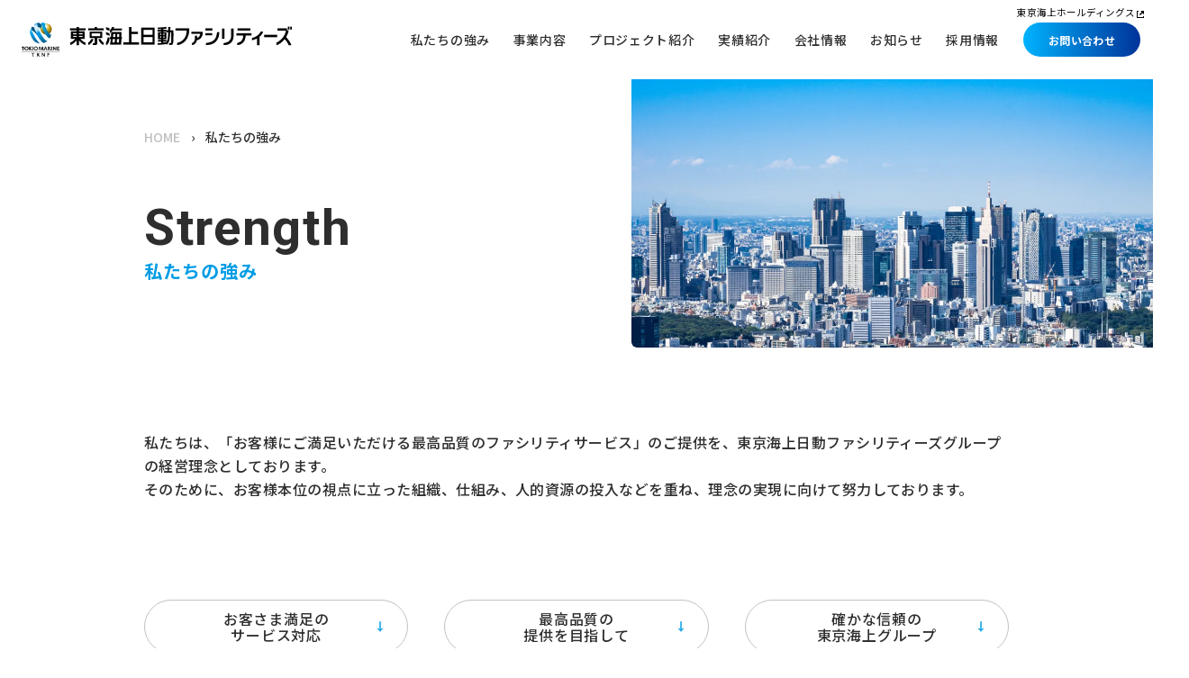

--- FILE ---
content_type: text/html
request_url: https://www.tkn-f.co.jp/support/index.shtml
body_size: 38
content:
<!DOCTYPE html>
<html lang="ja">
<head>
<meta charset="UTF-8">
<meta http-equiv="refresh" content="0;url=/strength/index.html">
<title>Redirecting...</title>
</head>
<body>
<p>Loading...</p>
<script type="text/javascript" src="/_Incapsula_Resource?SWJIYLWA=719d34d31c8e3a6e6fffd425f7e032f3&ns=2&cb=1099475566" async></script></body>
</html>


--- FILE ---
content_type: text/html
request_url: https://www.tkn-f.co.jp/strength/index.html
body_size: 6098
content:
<!DOCTYPE html>
<html lang="ja">

<head>
  <!-- Google tag (gtag.js) -->
  <script async src="https://www.googletagmanager.com/gtag/js?id=G-P7DS7RW832"></script>
  <script>
    window.dataLayer = window.dataLayer || [];
    function gtag() {
      dataLayer.push(arguments);
    }
    gtag("js", new Date());
    gtag("config", "G-P7DS7RW832");
  </script>
  <!-- Google tag (gtag.js) -->
  <meta charset="utf-8">
  <meta name="viewport" content="width=device-width,initial-scale=1">
  <title>私たちの強み｜東京海上日動ファシリティーズ</title>
  <meta name="description"
    content="東京海上日動ファシリティーズの公式サイトです。私たちは「お客様にご満足いただける最高品質のファシリティサービス」のご提供を、東京海上日動ファシリティーズグループの経営理念としております。">
  <meta property="og:title" content="私たちの強み｜東京海上日動ファシリティーズ">
  <meta property="og:type" content="article">
  <meta property="og:description"
    content="東京海上日動ファシリティーズの公式サイトです。私たちは「お客様にご満足いただける最高品質のファシリティサービス」のご提供を、東京海上日動ファシリティーズグループの経営理念としております。">
  <meta property="og:url" content="https://www.tkn-f.co.jp/strength/">
  <meta property="og:image" content="https://www.tkn-f.co.jp/assets/img/common/ogp.webp">
  <meta name="keywords" content="東京海上日動ファシリティーズ,ビルメンテナンス,統括管理業務,プロパティマネジメント,清掃業務,設備管理業務,警備業務,建設・オフィス移転,不動産仲介・コンサルティング,保険,建物診断,省エネマネジメント,セキュリティプランニング,イス・オフィスクリーニング,ビル所有,ビルオーナー,ビルクリーニング">
<link href="/favicon.ico" type="image/x-icon" rel="shortcut icon">
<link rel="preconnect" href="https://fonts.googleapis.com">
<link rel="preconnect" href="https://fonts.gstatic.com" crossorigin>
<link href="https://fonts.googleapis.com/css2?family=Noto+Sans+JP:wght@400;500;700&family=Roboto:wght@700&display=swap" rel="stylesheet">
<link rel="stylesheet" href="/assets/css/style.css">
<!-- www.tkn-f.co.jp に対する OneTrust Cookie 同意通知の始点 -->
<script type="text/javascript" src="https://cdn-au.onetrust.com/consent/80eeb0c5-d4dc-4a7a-a380-dba1f706d9e6/OtAutoBlock.js"></script>
<script src="https://cdn-au.onetrust.com/scripttemplates/otSDKStub.js" type="text/javascript" charset="UTF-8" data-domain-script="80eeb0c5-d4dc-4a7a-a380-dba1f706d9e6"></script>
<script type="text/javascript">
  function OptanonWrapper() { }
</script>
<!-- www.tkn-f.co.jp に対する OneTrust Cookie 同意通知の終点 -->
  <link rel="stylesheet" href="/assets/css/strength.css">
</head>

<body>
  <header class="l-header">
  <div class="l-header__group">
    <a href="https://www.tokiomarinehd.com/" class="c-btn-alpha" target="_blank">東京海上ホールディングス <img src="/assets/img/common/ico_blank.svg" width="8"></a>
  </div>
  <div class="l-header__logo">
    <a href="/" class="c-btn-alpha"><img src="/assets/img/common/logo.webp" width="300" alt="東京海上日動ファシリティーズ"></a>
  </div>
  <div class="l-header__nav-toggle">
    <div><span></span><span></span><span></span></div>
  </div>
  <nav class="l-header__nav">
    <ul class="l-header__grobalNav">
      <li><a href="/strength/">私たちの強み</a></li>
      <li>
        <a href="/service/" id="navService">事業内容</a>
        <span class="btn-toggle"><img src="/assets/img/common/ico_arrow_bottom_blue.svg" width="20" height="10" alt="開閉ボタン"></span>
        <ul class="l-header__subGrobalNav" id="megaService">
          <li>
            <a href="/service/building/">ファシリティマネジメント<br>ビルメンテナンスマネジメント</a>
          </li>
          <li><a href="/service/property/">プロパティマネジメント</a></li>
          <li><a href="/service/construction/">建設・オフィスデザイン</a></li>
          <li><a href="/service/restoration/">損害保険事故復旧工事</a></li>
          <li><a href="/service/estate/">不動産</a></li>
        </ul>
      </li>
      <li><a href="/project/">プロジェクト紹介</a></li>
      <li><a href="/achievements/">実績紹介</a></li>
      <li>
        <a href="/company/" id="navCompany">会社情報</a>
        <span class="btn-toggle"><img src="/assets/img/common/ico_arrow_bottom_blue.svg" width="20" height="10" alt="開閉ボタン"></span>
        <ul class="l-header__subGrobalNav" id="megaCompany">
          <li><a href="/company/greeting/">ご挨拶 / 経営理念</a></li>
          <li><a href="/company/governance/">ガバナンス</a></li>
          <li><a href="/company/network/">会社組織とネットワーク</a></li>
          <li><a href="/company/history/">ヒストリー</a></li>
        </ul>
      </li>
      <li><a href="/topics/">お知らせ</a></li>
      <li>
        <a href="/recruit/" id="navRecruit">採用情報</a>
        <span class="btn-toggle"><img src="/assets/img/common/ico_arrow_bottom_blue.svg" width="20" height="10" alt="開閉ボタン"></span>
        <ul class="l-header__subGrobalNav" id="megaRecruit">
          <li><a class="c-btn-blank" href="/recruit/new/" target="_blank">新卒採用情報</a></li>
          <li><a href="/recruit/career/">キャリア採用情報</a></li>
        </ul>
      </li>
    </ul>
  </nav>
  <div class="l-header__contact"><a href="/contact/">お問い合わせ</a></div>
</header>
  <main id="main-strength">
    <div class="p-fv">
      <div class="p-fv__wrap-txt">
        <ul class="p-breadcrumb">
          <li><a href="/">HOME</a></li>
          <li>私たちの強み</li>
        </ul>
        <section class="p-fv__wrap-ttl">
          <p class="p-fv__ttl">Strength</p>
          <h1 class="p-fv__txt">私たちの強み</h1>
        </section>
      </div>
      <div class="p-fv__wrap-img">
        <img src="/assets/img/strength/fv_img.webp" width="619" height="306" alt="会社概要">
      </div>
    </div>
    <!-- /.p-fv -->
    <div class="head">
      <div class="head__inner l-inner">
        <p class="head__txt animate fade-up">
          私たちは、「お客様にご満足いただける最高品質のファシリティサービス」のご提供を、東京海上日動ファシリティーズグループの経営理念としております。<br>
          そのために、お客様本位の視点に立った組織、仕組み、人的資源の投入などを重ね、理念の実現に向けて努力しております。
        </p>
      </div>
    </div>
    <!-- /.head -->
    <nav class="nav-anchor">
      <div class="l-inner">
        <ul class="p-anchor-nav p-anchor-nav--col3 p-anchor-nav--col-half-sp animate fade-up">
          <li>
            <a href="#a-01">お客さま満足の<br>サービス対応</a>
          </li>
          <li>
            <a href="#a-02">最高品質の<br>提供を目指して</a>
          </li>
          <li>
            <a href="#a-03">確かな信頼の<br>東京海上グループ</a>
          </li>
        </ul>
      </div>
    </nav>
    <!-- /.nav-anchor -->
    <section class="cs">
      <a class="anchor" id="a-01"></a>
      <div class="cs__inner l-inner">
        <div class="p-wrap-ttl-line animate fade-up">
          <p class="p-wrap-ttl-line__ttl-en">Customer Satisfaction</p>
          <h2 class="p-wrap-ttl-line__ttl-ja">お客様満足のサービス対応</h2>
        </div>
        <div class="cs__wrap-gray l-wrap-gray animate fade-up">
          <h3 class="cs__wrap-gray__ttl c-ttl-line-blue">最適なファシリティマネジメントの実現</h3>
          <p class="cs__space-M c-txt">
            ファシリティ価値を総合的に高めるためには、最適なファシリティマネジメントが不可欠です。<br>
            弊社では、ファシリティをとりまく機能の全体像を把握した
            ファシリティマネジャーが、経営的視点だけではなく利用者視点にも立ち、あらゆる場面で様々なファシリティサービスを実行する事で、最適なファシリティマネジメントを実現いたします。
          </p>
          <h4 class="cs__space-M c-ttl-black c-ttl-black--sizeS">ファシリティってなに？</h4>
          <p class="cs__space-S c-txt">私たちは、建物や施設を「物理的な存在」であると同時に、その用途や目的に応じて求められる機能などすべての環境を含めて「ファシリティ」（施設と環境）と呼んでいます。
          </p>
          <h4 class="cs__space-L c-ttl-black c-ttl-black--sizeS">サービス構成図</h4>
          <div class="cs__space-S l-center"><img src=" /assets/img/strength/cs_img_flow.webp" width="806" height="510"
              alt="サービス構成図"></div>
          <h3 class="cs__ttl cs__wrap-gray__ttl c-ttl-line-blue">ワンストップサービスと専門組織のサポート</h3>
          <p class="cs__space-M c-txt">弊社では、ファシリティマネジャーに窓口を一本化して、効率的な「ワンストップサービス」をご提供いたします。<br>
            また、お客様にご満足頂けるサービスをご提供するため、「知識と技術と経験」を有する様々な専門組織がファシリティマネジャーを多角的にサポートしております。</p>
          <h4 class="cs__space-L c-ttl-black c-ttl-black--sizeS l-center">サポート体制</h4>
          <div class="cs__space-L l-center"><img src=" /assets/img/strength/cs_img_support.webp" width="668"
              height="522" alt="サービス構成図"></div>
          <h4 class="cs__space-L c-ttl-black c-ttl-black--sizeS">お客様へのご提案～業務開始までの流れ</h4>
          <ol class="cs__flow">
            <li class="cs__flow__item">
              <h5 class="c-ttl-blue c-ttl-blue--sizeS">アプローチ</h5>
              <p class="c-txt">お客様とファシリティマネジャーの顔合わせです。</p>
            </li>
            <li class="cs__flow__item">
              <h5 class="c-ttl-blue c-ttl-blue--sizeS">サービスのご説明</h5>
              <p class="c-txt">商品やサービスについてお話しします。</p>
            </li>
            <li class="cs__flow__item">
              <h5 class="c-ttl-blue c-ttl-blue--sizeS">打ち合わせ</h5>
              <p class="c-txt">お客様のご要望を伺うとともに、必要な情報を収集します。</p>
            </li>
            <li class="cs__flow__item">
              <h5 class="c-ttl-blue c-ttl-blue--sizeS">ご提案内容の作成</h5>
              <p class="c-txt">専門組織との打ち合わせを行い、ニーズに合った提案をつくります。</p>
            </li>
            <li class="cs__flow__item">
              <h5 class="c-ttl-blue c-ttl-blue--sizeS">ご提案</h5>
              <p class="c-txt">ご提案内容を企画書にまとめてプレゼンテーションいたします。</p>
            </li>
            <li class="cs__flow__item">
              <h5 class="c-ttl-blue c-ttl-blue--sizeS">業務委託</h5>
              <p class="c-txt">ご提案にご納得いただけましたら、契約を締結します。</p>
            </li>
            <li class="cs__flow__item">
              <h5 class="c-ttl-blue c-ttl-blue--sizeS">専門組織との業務開始準備</h5>
              <p class="c-txt">業務体制を構築するとともに、スケジュールなどプランを詰めます。</p>
            </li>
            <li class="cs__flow__item">
              <h5 class="c-ttl-blue c-ttl-blue--sizeS">業務開始</h5>
              <p class="c-txt">計画に基づいてサービスをスタートします。</p>
            </li>
          </ol>
        </div>
      </div>
    </section>
    <!-- /.cs -->
    <section class="qlt">
      <a class="anchor" id="a-02"></a>
      <div class="qlt__inner l-inner">
        <div class="p-wrap-ttl-line animate fade-up">
          <p class="p-wrap-ttl-line__ttl-en">Service of Best Quality</p>
          <h2 class="p-wrap-ttl-line__ttl-ja">最高品質の提供を目指して</h2>
        </div>
        <div class="qlt__wrap-gray l-wrap-gray animate fade-up">
          <h3 class="qlt__wrap-gray__ttl c-ttl-line-blue">インスペクション</h3>
          <p class="qlt__space-M c-txt">
            お客様に高品質のサービスをお届けする為に、設備・清掃・警備業務に関する品質改善体制（インスペクション）を社内で整備し、お客様にお届けするサービスの品質の維持・継続的な改善に取り組んでおります。</p>
          <h4 class="qlt__space-M c-ttl-black c-ttl-black--sizeS">インスペクション報告資料（イメージ）</h4>
          <div class="qlt__space-S qlt__wrap-flex--01">
            <div><img src="/assets/img/strength/qlt_img_inspection_01.webp" width="388" height="163"
                alt="インスペクション報告資料（イメージ）"></div>
            <div><img src="/assets/img/strength/qlt_img_inspection_02.webp" width="388" height="163"
                alt="インスペクション報告資料（イメージ）"></div>
          </div>
          <h3 class="qlt__space-L qlt__wrap-gray__ttl c-ttl-line-blue">お客様の声の活用</h3>
          <p class="qlt__space-M c-txt">
            弊社は、お客様の声を重要な経営資源と捉え、弊社のサービス品質向上に活用する仕組みを整備しております。先ず、お客様からお受けした声は、営業担当者等が弊社のイントラネット上に設けた「お客様の声システム」にて、専門組織に報告いたします。専門組織は、全国のお客様の声をデータベース化し、声の傾向や原因などを分析いたします。<br>
            そしてお客様の声や分析結果は、専門組織から全国の各拠点と共有され、全国でご提供するサービスの品質向上に繋げております。
          </p>
          <div class="qlt__space-L l-center"><img src="/assets/img/strength/qlt_img_voice.webp" width="648" height="434"
              alt="お客様の声の活用"></div>
          <h3 class="qlt__space-M qlt__wrap-gray__ttl c-ttl-line-blue">FM教育・技術センターの設置</h3>
          <div class="qlt__space-M qlt__wrap-flex--02">
            <p class="c-txt flex-auto">
              川崎と東京の2ヶ所にFM(ファシリティマネジメント)教育・技術センターを設置し、弊社独自の研究や研修を行っております。
              研究では、専門組織による最新の資機材などの導入効果検証を積極的に行い、日々の業務品質向上に努めております。また、研修では弊社独自の研修プログラム（ビルマネジメント研修、電気工事実技講座、ビルクリーニング実技講座など）を多数開発し、全国でお客様に対して均一で高品質のサービスがご提供できるように人材教育にも積極的に取り組んでおります。
            </p>
            <div class="l-center"><img src="/assets/img/strength/qlt_img_center.webp" width="221" height="164"
                alt="FM教育・技術センターの設置"></div>
          </div>
        </div>
      </div>
    </section>
    <!-- /.qlt -->
    <section class="gr">
      <a class="anchor" id="a-03"></a>
      <div class="gr__inner l-inner">
        <div class="p-wrap-ttl-line animate fade-up">
          <p class="p-wrap-ttl-line__ttl-en">Tokio Marine Group</p>
          <h2 class="p-wrap-ttl-line__ttl-ja">確かな信頼の東京海上グループ</h2>
        </div>
        <div class="gr__wrap-gray l-wrap-gray animate fade-up">
          <div class="gr__message">
            <p class="gr__message__txt">
              積み重ねてきた実績と信頼。<br>
              世界に広がるグローバル・ネットワーク。<br>
              健全かつ安定したグループ総合力。<br>
              私たちはそのすべての力を活かし、<br>
              「安心と安全」の新しい価値を<br class="sp">ご提案し続けていきます。
            </p>
            <p class="gr__message__img"><img src="/assets/img/strength/gr_catch.webp" width="300" 
                alt="To Be a Good Company"></p>
          </div>
          <h3 class="gr__wrap-gray__ttl c-ttl-line-blue">東京海上グループで蓄積した実績</h3>
          <p class="gr__space-S c-txt">
            弊社はオフィスビル、テナントビル、データセンター、寮保養所など東京海上グループが所有する全国各地のファシリティの管理・修繕など幅広く業務を遂行している実績があります。<br>
            <br>
            その中で蓄積したノウハウや技術を、グループ外のお客様へのサービスにも活用し、現在では東京海上グループからの売上を超える規模までご支持が拡大しました。
          </p>
          <h3 class="gr__space-L gr__wrap-gray__ttl c-ttl-line-blue">安心と安全</h3>
          <p class="gr__space-S c-txt">
            金融グループに属する弊社は、コンプライアンスの重要性を充分に認識し、事業活動のあらゆる局面においてコンプライアンスの徹底を最優先とし、組織的に取り組む体制を構築しております。</p>
          <h4 class="gr__space-M c-ttl-blue c-ttl-blue--sizeS">1. 専門組織の配置</h4>
          <p class="gr__space-S c-txt">
            社内に「内部監査部」を設置し、弊社業務の「適正化」に努めると共に、「コンプライアンス部」など法令に関する専門組織を設置し、企業コンプライアンス体制を確立しております。</p>
          <h4 class="gr__space-M c-ttl-blue c-ttl-blue--sizeS">2. コンプライアンス行動規範</h4>
          <p class="gr__space-S c-txt">
            「東京海上グループコンプライアンス行動規範」を弊社の行動規範として、全役職員は行動規範に則り、事業活動のあらゆる局面において、コンプライアンスの徹底を最優先といたします。</p>
          <h3 class="gr__space-L gr__wrap-gray__ttl c-ttl-line-blue">健全な財務体質</h3>
          <p class="gr__space-S c-txt">
            長期にわたり「無借金経営」を続けており、健全な財務体質を維持し続けております。<br>
            そのため、お客様に長期にわたり安心して弊社サービスをご利用頂けます。
          </p>
        </div>
      </div>
    </section>
    <!-- /.gr -->
  </main>
  <footer class="l-footer">
  <a class="l-footer__pagetop" href="#">
    <img src="/assets/img/common/pagetop.webp" width="40" height="40" alt="ページ先頭へ戻る">
  </a>
  <div class="l-footer__inner">
    <ul class="l-footer__sitemap">
      <li><a href="/">コーポレート<br class="pc">サイトトップ</a></li>
      <li><a href="/strength/">私たちの強み</a></li>
      <li>
        <a href="/service/">事業内容</a>
        <span class="btn-toggle"><img src="/assets/img/common/ico_arrow_bottom_white.svg" width="20" height="10" alt="開閉ボタン"></span>
        <ul class="l-footer__subSitemap">
          <li>
            <a href="/service/building/">ファシリティマネジメント<br>ビルメンテナンスマネジメント</a>
          </li>
          <li><a href="/service/property/">プロパティマネジメント</a></li>
          <li><a href="/service/construction/">建設・オフィスデザイン</a></li>
          <li><a href="/service/restoration/">損害保険事故復旧工事</a></li>
          <li><a href="/service/estate/">不動産</a></li>
        </ul>
      </li>
      <li><a href="/project/">プロジェクト紹介</a></li>
      <li><a href="/achievements/">実績紹介</a></li>
      <li>
        <a href="/company/">会社情報</a>
        <span class="btn-toggle"><img src="/assets/img/common/ico_arrow_bottom_white.svg" width="20" height="10" alt="開閉ボタン"></span>
        <ul class="l-footer__subSitemap">
          <li><a href="/company/greeting/">ご挨拶 / 経営理念</a></li>
          <li><a href="/company/governance/">ガバナンス</a></li>
          <li><a href="/company/network/">会社組織とネットワーク</a></li>
          <li><a href="/company/history/">ヒストリー</a></li>
        </ul>
      </li>
      <li><a href="/topics/">お知らせ</a></li>
      <li>
        <a href="/recruit/">採用情報</a>
        <span class="btn-toggle"><img src="/assets/img/common/ico_arrow_bottom_white.svg" width="20" height="10" alt="開閉ボタン"></span>
        <ul class="l-footer__subSitemap">
          <li><a class="c-btn-blank c-btn-blank--white" href="/recruit/new/" target="_blank">新卒採用情報</a></li>
          <li><a href="/recruit/career/">キャリア採用情報</a></li>
        </ul>
      </li>
    </ul>
    <div class="l-footer__flex">
      <ul class="l-footer__link">
        <li><a href="/sitemap/">サイトマップ</a></li>
        <li><a href="/about/">このサイトについて</a></li>
      </ul>
      <p class="l-footer__link-fixed"><a class="c-btn-blank c-btn-blank--white" href="https://www.tokiomarinehd.com/" target="_blank">東京海上ホールディングス</a></p>
    </div>
  </div>
</footer>

<div class="l-footer__main">
  <div class="l-footer__mainInner">
    <div class="l-footer__copyArea">
      <div class="l-footer__message">
        <a href="#" class="l-footer__messageLink">
          <img src="/assets/img/common/img-footer-message.svg" class="l-footer__messageImg" alt="次の一歩の力になる。" width="201" height="21" loading="lazy">
        </a>
      </div><!-- /.l-footer__message -->
      <div class="l-footer__logo">
        <img src="/assets/img/common/img-footer-logo.svg" class="l-footer__logoImg" alt="東京海上グループ" width="193" height="25" loading="lazy">
      </div><!-- /.l-footer__logo -->
      <p class="l-footer__copy"><small>Copyright© Tokio Marine & Nichido Facilities,Inc. All Rights Reserved.</small></p>
    </div><!-- /.l-footer__copyArea -->
  </div><!-- /.l-footer__mainInner -->
</div><!-- /.l-footer__main -->

<script src="//ajax.googleapis.com/ajax/libs/jquery/3.7.1/jquery.min.js"></script>
<script src="//cdn.jsdelivr.net/npm/slick-carousel@1.8.1/slick/slick.min.js"></script>
<script src="/assets/js/script.js"></script>
<script type="text/javascript" src="/_Incapsula_Resource?SWJIYLWA=719d34d31c8e3a6e6fffd425f7e032f3&ns=3&cb=1254276426" async></script></body>

</html>

--- FILE ---
content_type: text/css
request_url: https://www.tkn-f.co.jp/assets/css/style.css
body_size: 4766
content:
/*! destyle.css v3.0.0 | MIT License | https://github.com/nicolas-cusan/destyle.css */*,::before,::after{box-sizing:border-box;border-style:solid;border-width:0}html{line-height:1.15;-webkit-text-size-adjust:100%;-webkit-tap-highlight-color:rgba(0,0,0,0)}body{margin:0}main{display:block}p,table,blockquote,address,pre,iframe,form,figure,dl{margin:0}h1,h2,h3,h4,h5,h6{font-size:inherit;font-weight:inherit;margin:0}ul,ol{margin:0;padding:0;list-style:none}dt{font-weight:bold}dd{margin-left:0}hr{box-sizing:content-box;height:0;overflow:visible;border-top-width:1px;margin:0;clear:both;color:inherit}pre{font-family:monospace,monospace;font-size:inherit}address{font-style:inherit}a{background-color:rgba(0,0,0,0);text-decoration:none;color:inherit}abbr[title]{text-decoration:underline dotted}b,strong{font-weight:bolder}code,kbd,samp{font-family:monospace,monospace;font-size:inherit}small{font-size:80%}sub,sup{font-size:75%;line-height:0;position:relative;vertical-align:baseline}sub{bottom:-0.25em}sup{top:-0.5em}svg,img,embed,object,iframe{vertical-align:bottom}button,input,optgroup,select,textarea{-webkit-appearance:none;appearance:none;vertical-align:middle;color:inherit;font:inherit;background:rgba(0,0,0,0);padding:0;margin:0;border-radius:0;text-align:inherit;text-transform:inherit}[type=checkbox]{-webkit-appearance:checkbox;appearance:checkbox}[type=radio]{-webkit-appearance:radio;appearance:radio}button,[type=button],[type=reset],[type=submit]{cursor:pointer}button:disabled,[type=button]:disabled,[type=reset]:disabled,[type=submit]:disabled{cursor:default}:-moz-focusring{outline:auto}select:disabled{opacity:inherit}option{padding:0}fieldset{margin:0;padding:0;min-width:0}legend{padding:0}progress{vertical-align:baseline}textarea{overflow:auto}[type=number]::-webkit-inner-spin-button,[type=number]::-webkit-outer-spin-button{height:auto}[type=search]{outline-offset:-2px}[type=search]::-webkit-search-decoration{-webkit-appearance:none}::-webkit-file-upload-button{-webkit-appearance:button;font:inherit}label[for]{cursor:pointer}details{display:block}summary{display:list-item}[contenteditable]:focus{outline:auto}table{border-color:inherit}caption{text-align:left}td,th{vertical-align:top;padding:0}th{text-align:left;font-weight:bold}html{overflow-x:hidden}body{color:#2e2e2e;font-weight:500;font-size:62.5%;font-family:"Noto Sans JP",sans-serif;opacity:0;transition:opacity .5s ease-in-out}@media(max-width: 960px){body.open{position:fixed;overflow:hidden}}body.fadein{opacity:1}img{max-width:100%;height:auto;vertical-align:bottom}main{padding-top:80px}@media(max-width: 960px){main{padding-top:70px}}.l-inner{margin:0 auto;padding:0 20px;max-width:1000px}@media(max-width: 960px){.l-inner{margin:0;max-width:inherit}}.l-wrap-gray{border-radius:16px;background:#eee}@media(max-width: 960px){.l-wrap-gray{margin-right:-20px;margin-left:-20px;border-radius:0}}.l-flex{display:flex}.l-center{text-align:center}.l-right{text-align:right}.l-header{position:fixed;top:0;z-index:100;display:flex;align-items:center;justify-content:space-between;width:100%;height:88px;background:#fff;transition:.25s}@media(max-width: 960px){.l-header{height:70px}}.l-header__catch{position:absolute;top:0;display:flex;align-items:flex-end;justify-content:flex-end;width:100%;height:16px;background-image:linear-gradient(to right, #00b3fe, #039)}@media(max-width: 960px){.l-header__catch{height:10px}.l-header__catch img{width:auto;height:8px}}.l-header__group{position:absolute;top:8px;right:10px;display:flex;align-items:center;justify-content:flex-end;text-align:right;font-weight:normal;font-size:10.5px}@media(max-width: 960px){.l-header__group{display:none}}.l-header__group a{color:#000;text-decoration:none}.l-header__logo{padding:0 24px}@media(max-width: 960px){.l-header__logo{margin-top:0;padding:6px 20px 0}}@media(max-width: 960px)and (max-width: 960px){.l-header__logo img{width:177px;height:22px}}.l-header__nav-toggle{display:none}@media(max-width: 960px){.l-header__nav-toggle{position:absolute;right:0;bottom:0;z-index:10000;display:block;cursor:pointer}.l-header__nav-toggle div{position:relative;display:flex;align-items:center;justify-content:center;width:60px;height:70px}.l-header__nav-toggle div span{position:absolute;display:block;width:20px;height:2px;border-radius:2px;background:#222;-webkit-transition:.5s ease-in-out;-moz-transition:.5s ease-in-out;transition:.5s ease-in-out}.l-header__nav-toggle div span:nth-child(1){margin-top:14px}.open .l-header__nav-toggle div span:nth-child(1){margin:0;transform:rotate(135deg)}.open .l-header__nav-toggle div span:nth-child(2){width:0}.l-header__nav-toggle div span:nth-child(3){margin-bottom:14px}.open .l-header__nav-toggle div span:nth-child(3){margin:0;transform:rotate(-135deg)}}.l-header__nav{display:flex;margin-left:auto;height:100%}@media(max-width: 960px){.l-header__nav{position:absolute;top:70px;display:block;overflow-y:auto;width:100%;height:calc(100vh - 70px);background:#fff;opacity:0;pointer-events:none}.open .l-header__nav{opacity:1;transition:.25s;pointer-events:all}}.l-header__grobalNav{display:flex}@media(max-width: 960px){.l-header__grobalNav{display:block;margin-top:auto;padding:0 20px;width:100%}}.l-header__grobalNav>li{margin:0 min(1vw,24px);letter-spacing:.05em;font-weight:500;font-size:14px}@media(max-width: 960px){.l-header__grobalNav>li{position:relative;margin:0;border-bottom:1px solid #0062cc;color:#0062cc;letter-spacing:.1em;font-weight:700;font-size:16px}.l-header__grobalNav>li::before{display:none}}.l-header__grobalNav>li>a{position:relative;display:flex;align-items:center;justify-content:center;width:100%;height:100%;transition:.25s}@media(max-width: 960px){.l-header__grobalNav>li>a{align-items:center;justify-content:flex-start;padding:20px 0}}@media(min-width: 961px){.l-header__grobalNav>li>a::before{position:absolute;bottom:0;width:100%;height:0;background:#009ce5;content:"";transition:.25s}.l-header__grobalNav>li>a:hover,.l-header__grobalNav>li>a.is-active{color:#009ce5}.l-header__grobalNav>li>a:hover::before,.l-header__grobalNav>li>a.is-active::before{width:100%;height:3px}}.l-header__grobalNav>li .btn-toggle{display:none}@media(max-width: 960px){.l-header__grobalNav>li .btn-toggle{position:absolute;top:0;right:0;z-index:1;display:flex;align-items:center;justify-content:center;width:20px;height:60px;cursor:pointer}.l-header__grobalNav>li .btn-toggle img{transition:.25s}.l-header__grobalNav>li .btn-toggle.open img{transform:rotate(180deg)}}@media(min-width: 961px){.l-header__subGrobalNav{position:absolute;top:88px;left:0;display:grid !important;gap:40px 48px;justify-content:center;margin:0 auto;padding:56px;width:100%;background-color:rgba(242,242,242,.96);opacity:0;pointer-events:none;grid-template-columns:repeat(3, minmax(0, 290px))}.l-header__subGrobalNav.is-show{opacity:1;transition:.25s;pointer-events:all}}@media(max-width: 960px){.l-header__subGrobalNav{display:none}}@media(min-width: 961px){.l-header__subGrobalNav>li{padding-bottom:12px;border-bottom:1px solid #c1c1c1;letter-spacing:.05em;font-weight:bold;font-size:16px;line-height:1.375}.l-header__subGrobalNav>li>a{position:relative;display:flex;overflow:hidden;align-items:center;justify-content:space-between;min-height:45px;text-decoration:none !important;letter-spacing:.05em;font-weight:700;font-size:16px;cursor:pointer;transition:.25s}.l-header__subGrobalNav>li>a::after{width:45px;height:45px;border:1px solid #c1c1c1;border-radius:55px;background:url("/assets/img/common/ico_arrow_right_blue.svg") no-repeat 50% 50%,linear-gradient(to right, #fff, #fff);content:"";transition:.25s}.l-header__subGrobalNav>li>a:hover{color:#009ce5}.l-header__subGrobalNav>li>a:hover::after{border-color:#f2f2f2;background:url("/assets/img/common/ico_arrow_right_white.svg") no-repeat 50% 50%,linear-gradient(to right, #00b3fe, #039)}}@media(max-width: 960px){.l-header__subGrobalNav>li{margin-bottom:20px;color:#2e2e2e;letter-spacing:.05em;font-weight:normal;font-size:14px;line-height:1.5714285714}.l-header__subGrobalNav>li>a{display:flex;justify-content:flex-start;text-decoration:none}.l-header__subGrobalNav>li>a::before{content:"−"}}.l-header__contact{display:flex;overflow:hidden;align-items:center;justify-content:center;margin:0 14px;width:130px;height:38px;border-radius:38px;background:linear-gradient(to right, #00b3fe, #039);color:#fff;text-align:center;letter-spacing:.03em;font-weight:bold;font-size:12px}@media(max-width: 960px){.l-header__contact{position:absolute;right:60px;margin:0;width:92px;font-size:10px}}.l-header__contact a{display:flex;align-items:center;justify-content:center;width:100%;height:100%}.l-header__contact a:hover{background:#2e2e2e;transition:.5s}.l-footer{background:#555;color:#fff}.l-footer__inner{margin:0 auto;padding-top:60px;width:840px}@media(max-width: 960px){.l-footer__inner{padding:50px 20px;width:auto}}.l-footer__sitemap{display:grid;grid-template-columns:repeat(4);gap:40px 72px}@media(max-width: 960px){.l-footer__sitemap{display:block}}.l-footer__sitemap>li{letter-spacing:.05em;font-weight:700;font-size:14px;line-height:1.4285714286}@media(max-width: 960px){.l-footer__sitemap>li{position:relative;border-bottom:1px solid #fff;letter-spacing:.1em;font-size:16px}}.l-footer__sitemap>li:nth-child(1){grid-area:1/1/2/2}.l-footer__sitemap>li:nth-child(2){grid-area:2/1/4/2}.l-footer__sitemap>li:nth-child(3){grid-area:1/2/4/3}.l-footer__sitemap>li:nth-child(4){grid-area:1/3/2/4}.l-footer__sitemap>li:nth-child(5){grid-area:2/3/3/4}.l-footer__sitemap>li:nth-child(6){grid-area:3/3/4/4}.l-footer__sitemap>li:nth-child(7){grid-area:1/4/2/5}.l-footer__sitemap>li:nth-child(8){grid-area:2/4/4/5}.l-footer__sitemap>li>a{transition:.25s}@media(max-width: 960px){.l-footer__sitemap>li>a{display:block;padding:24px 0}}.l-footer__sitemap>li>a:hover{opacity:.5}.l-footer__sitemap>li .btn-toggle{display:none}@media(max-width: 960px){.l-footer__sitemap>li .btn-toggle{position:absolute;top:0;right:0;z-index:1;display:flex;align-items:center;justify-content:center;width:20px;height:60px;cursor:pointer}.l-footer__sitemap>li .btn-toggle img{transition:.25s}.l-footer__sitemap>li .btn-toggle.open img{transform:rotate(180deg)}}@media(max-width: 960px){.l-footer__subSitemap{display:none}}.l-footer__subSitemap>li{display:flex;margin-top:12px;color:#c1c1c1;letter-spacing:.05em;font-weight:400;font-size:14px;line-height:1.4285714286}@media(max-width: 960px){.l-footer__subSitemap>li{margin:0 0 24px}}.l-footer__subSitemap>li::before{margin-right:4px;content:"−"}.l-footer__subSitemap>li a{text-decoration:none;transition:.25s}.l-footer__subSitemap>li a:hover{opacity:.5}.l-footer__flex{display:flex;justify-content:space-between}@media(max-width: 960px){.l-footer__flex{flex-direction:column}}.l-footer__link{display:flex;margin:35px 0 26px}@media(max-width: 960px){.l-footer__link{margin:25px 0 10px}}.l-footer__link>li{margin-right:20px;padding-right:20px;border-right:1px solid #fff;letter-spacing:.05em;font-weight:400;font-size:14px}.l-footer__link>li:last-child{border:none}.l-footer__link>li a{transition:.25s}.l-footer__link>li a:hover{opacity:.5}.l-footer__link-fixed{margin:35px 0 26px;text-decoration:none !important;letter-spacing:.05em;font-weight:400;font-size:14px;transition:.25s}@media(max-width: 960px){.l-footer__link-fixed{margin:10px 0}}.l-footer__copyright{position:relative;justify-content:space-between;height:60px;background:url(/assets/img/common/footer_bland_02.webp) no-repeat 100% 100%,linear-gradient(to right, #00b3fe, #039)}@media(max-width: 960px){.l-footer__copyright{display:flex;overflow:hidden;align-items:flex-end;flex-wrap:wrap;min-height:40px;height:auto;background-size:72px auto,auto}}.l-footer__groupCopyright{margin:0 auto;padding:24px 20px 0;max-width:1020px}@media(max-width: 960px){.l-footer__groupCopyright{margin:0;padding:8px 0 4px 8px}.l-footer__groupCopyright img{width:96px}}.l-footer__blandCopyright{position:absolute;top:0;right:0;padding-top:16px;padding-right:134px}@media(max-width: 960px){.l-footer__blandCopyright{position:relative;top:auto;right:auto;padding:0 80px 0 8px}.l-footer__blandCopyright img{width:152px}}.l-footer__txtCopyright{padding-right:134px;width:100%;color:#fff;text-align:right;font-size:10px}@media(max-width: 960px){.l-footer__txtCopyright{padding:0 80px 8px 8px;text-align:left;font-size:8px}}.l-footer__pagetop{position:fixed;right:20px;bottom:20px;z-index:100;opacity:0;transition:.5s;pointer-events:none}.l-footer__pagetop.fade-in{opacity:1;pointer-events:all}.l-footer__pagetop.stop-scroll{bottom:80px}@media(max-width: 960px){.l-footer__pagetop.stop-scroll{bottom:60px}}.l-footer__main{position:relative;background-color:#002656}.l-footer__mainInner{display:flex;flex-direction:column;box-sizing:content-box;padding:24px 24px 32px;row-gap:24px}@media screen and (min-width: 769px){.l-footer__mainInner{padding:16px 48px 28px;row-gap:23px}}.l-footer__copyArea{position:relative;display:grid;grid-template-columns:1fr;padding-top:32px;text-align:center}@media screen and (min-width: 769px){.l-footer__copyArea{grid-template-columns:auto 1fr;grid-template-rows:repeat(2, auto);margin:0 auto;padding-top:28px;max-width:var(--content-width-inner);width:100%;row-gap:16px}.l-footer__copyArea::after{width:calc(100vw - 96px)}}.l-footer__message{text-align:center;line-height:1}@media screen and (min-width: 769px){.l-footer__message{text-align:right;grid-column:2/3;grid-row:1/2}}.l-footer__messageLink{display:inline-block;line-height:1;transition:opacity var(--transition-duration-default)}.l-footer__messageImg{position:unset;max-width:162px;width:100%;height:auto}@media screen and (min-width: 769px){.l-footer__messageImg{max-width:203px}html[lang=en] .l-footer__messageImg{max-width:263px}}@media screen and (max-width: 768px){.l-footer__logo{margin-top:16px}}@media screen and (min-width: 769px){.l-footer__logo{display:flex;align-items:center;grid-column:1/2;grid-row:1/3}}.l-footer__logoImg{position:unset;width:100%;height:auto}@media screen and (max-width: 768px){.l-footer__logoImg{max-width:192px}html[lang=en] .l-footer__logoImg{max-width:282px}}.l-footer__copy{margin-bottom:0;line-height:1.3}@media screen and (max-width: 768px){.l-footer__copy{margin-top:28px}}@media screen and (min-width: 769px){.l-footer__copy{text-align:right;grid-column:2/3;grid-row:2/3}}.l-footer__copy small{color:#fff;font-weight:var(--font-weight-bold);font-size:12px}.c-txt{letter-spacing:.03em;font-weight:normal;font-size:14px;line-height:1.7142857143}.c-txt a{text-decoration:underline}.c-txt a:hover{text-decoration:none}.c-ttl-black{letter-spacing:.03em;font-weight:bold;font-size:20px;line-height:1.5}@media(max-width: 960px){.c-ttl-black{font-size:16px}}.c-ttl-black--sizeS{font-size:16px}@media(max-width: 960px){.c-ttl-black--sizeS{font-size:14px}}.c-ttl-black--sizeL{font-size:24px}@media(max-width: 960px){.c-ttl-black--sizeL{font-size:20px}}.c-ttl-blue{color:#009ce5;letter-spacing:.03em;font-weight:bold;font-size:20px;line-height:1.5}@media(max-width: 960px){.c-ttl-blue{font-size:16px}}.c-ttl-blue--sizeS{font-size:16px}@media(max-width: 960px){.c-ttl-blue--sizeS{font-size:14px}}.c-ttl-blue--sizeL{font-size:24px}@media(max-width: 960px){.c-ttl-blue--sizeL{font-size:20px}}.c-ttl-line-blue{display:flex;letter-spacing:.03em;font-weight:bold;font-size:20px;line-height:1.5}@media(max-width: 960px){.c-ttl-line-blue{font-size:16px;line-height:1.5}}.c-ttl-line-blue::before{margin-top:14px;margin-right:10px;width:20px;height:2px;background:#009ce5;content:""}@media(max-width: 960px){.c-ttl-line-blue::before{margin-top:12px;line-height:1.5}}.c-btn-alpha{transition:.2s}.c-btn-alpha:hover{opacity:.5}.c-btn-arrow{position:relative;display:flex;overflow:hidden;align-items:center;justify-content:space-between;min-height:45px;letter-spacing:.05em;font-weight:700;font-size:16px;cursor:pointer;transition:.25s}.c-btn-arrow::after{width:45px;height:45px;border:1px solid #c1c1c1;border-radius:55px;background:url("/assets/img/common/ico_arrow_right_blue.svg") no-repeat 50% 50%;content:"";transition:.25s}.c-btn-arrow:hover{color:#009ce5}.c-btn-arrow:hover::after{border-color:#f2f2f2;background:url("/assets/img/common/ico_arrow_right_white.svg") no-repeat 50% 50%,linear-gradient(to right, #00b3fe, #039)}.c-btn-arrow--border{padding-bottom:12px;border-bottom:1px solid #c1c1c1}.c-btn-round{position:relative;z-index:1;display:flex;overflow:hidden;align-items:center;justify-content:center;height:60px;border:1px solid #c1c1c1;border-radius:60px;letter-spacing:.05em;font-weight:700;font-size:16px;cursor:pointer;transition:.25s}.c-btn-round::before{position:absolute;z-index:-1;width:100%;height:100%;background:#fff url("/assets/img/common/ico_arrow_right_blue.svg") no-repeat calc(100% - 20px) 50%;content:"";transition:.25s}.c-btn-round::after{position:absolute;z-index:-2;width:100%;height:100%;background:url("/assets/img/common/ico_arrow_right_white.svg") no-repeat calc(100% - 20px) 50%,linear-gradient(to right, #00b3fe, #039);content:""}.c-btn-round:hover{border:1px solid #fff;color:#fff}.c-btn-round:hover::before{opacity:0}.c-btn-round--bk::after{background:#2e2e2e url("/assets/img/common/ico_arrow_right_white.svg") no-repeat calc(100% - 20px) 50%}.c-btn-round--bk:hover{border:1px solid #2e2e2e}.c-btn-round--border-0{border:none}.c-btn-round--border-0:hover{border:none}.c-btn-blank{text-decoration:underline}.c-btn-blank::after{margin:0 8px 0 4px;content:url("/assets/img/common/ico_blank.svg")}.c-btn-blank:hover{text-decoration:none}.c-btn-blank--white::after{content:url("/assets/img/common/ico_blank_white.svg")}.c-btn-tel{text-decoration:none !important}@media(max-width: 960px){.c-btn-tel{text-decoration:underline !important}}.c-dl{display:flex;align-items:stretch;flex-wrap:wrap;border-top:1px solid #c1c1c1}@media(max-width: 960px){.c-dl{display:block;border-top:none;border-bottom:1px solid #c1c1c1}}.c-dl dt{display:flex;align-items:center;justify-content:center;padding:24px;width:200px;border-bottom:1px solid #c1c1c1;background:#eee;font-weight:500}@media(max-width: 960px){.c-dl dt{justify-content:flex-start;padding:10px 20px;width:auto !important;border-top:1px solid #c1c1c1;border-bottom:none}}.c-dl dd{padding:24px 38px;width:calc(100% - 200px);border-bottom:1px solid #c1c1c1}@media(max-width: 960px){.c-dl dd{padding:15px 20px;width:auto !important;border-bottom:none}}.c-dl--half dt,.c-dl--half dd{width:50%}.p-fv{display:flex;justify-content:space-between;margin:0 auto;margin-bottom:44px;min-height:306px;max-width:1000px}@media(max-width: 960px){.p-fv{flex-direction:column-reverse;justify-content:flex-start;margin-bottom:40px;min-height:160px;max-width:inherit}}.p-fv__wrap-txt{padding:0 20px}.p-fv__wrap-img{overflow:hidden;margin-right:-180px;border-radius:6px}@media(max-width: 960px){.p-fv__wrap-img{margin-right:0;border-radius:0}}.p-fv__wrap-img img{width:619px;height:306px;object-fit:cover}@media(max-width: 960px){.p-fv__wrap-img img{width:100%;height:140px}}.p-fv__ttl{color:#2e2e2e;letter-spacing:.03em;font-weight:700;font-size:56px;font-family:Roboto,sans-serif;line-height:1.0363636364}@media(max-width: 960px){.p-fv__ttl{font-size:30px;line-height:1.0666666667}}.p-fv__txt{color:#009ce5;letter-spacing:.05em;font-weight:bold;font-size:20px;line-height:1.9}@media(max-width: 960px){.p-fv__txt{margin-top:4px;font-size:16px}}.p-breadcrumb{display:flex;overflow-x:auto;overflow-y:hidden;margin:64px 0;white-space:nowrap}@media(max-width: 960px){.p-breadcrumb{margin:16px 0 30px}}.p-breadcrumb li{font-size:14px}@media(max-width: 960px){.p-breadcrumb li{font-size:12px}}.p-breadcrumb li::after{margin:0 12px;content:"›"}.p-breadcrumb a{color:#bfbfbf;transition:.25s}.p-breadcrumb a:hover{color:#1c1c1c}.p-breadcrumb li:last-child::after{content:none}.p-tab-nav{display:grid;gap:4px}@media(max-width: 960px){.p-tab-nav{gap:6px;grid-template-columns:repeat(auto-fill, minmax(320px, 1fr)) !important}}.p-tab-nav li{display:flex;align-items:center;justify-content:center;height:60px;border-radius:10px 10px 0 0;background:#eee;text-align:center;letter-spacing:.03em;font-size:16px;line-height:24px;cursor:pointer;transition:.25s}@media(max-width: 960px){.p-tab-nav li{height:52px;font-size:14px;line-height:21px}}.p-tab-nav li:hover,.p-tab-nav li.is-active{background:linear-gradient(to bottom, #00b3fe, #039);color:#fff}.p-tab-nav--col4{grid-template-columns:repeat(auto-fill, minmax(227px, 1fr))}.p-tab-nav--col3{grid-template-columns:repeat(auto-fill, minmax(316px, 1fr))}.p-tab-nav--col2{grid-template-columns:repeat(2, 1fr)}.p-tab-nav--white li{background:#fff}.p-tab-wrap{display:none}.p-anchor-nav{display:grid}@media(max-width: 960px){.p-anchor-nav{gap:10px !important;grid-template-columns:repeat(auto-fill, minmax(320px, 1fr)) !important}}.p-anchor-nav li a{position:relative;display:flex;align-items:center;justify-content:center;width:100%;height:60px;border:1px solid #c1c1c1;border-radius:60px;background:#fff;text-align:center;letter-spacing:.05em;font-size:16px;cursor:pointer;transition:.25s}@media(max-width: 960px){.p-anchor-nav li a{height:50px;font-size:14px}}.p-anchor-nav li a:hover{background:#2e2e2e;color:#fff}.p-anchor-nav li a::before{position:absolute;right:24px;width:12px;height:12px;background:url("/assets/img/common/ico_arrow_right_blue.svg") no-repeat 50% 50%/contain;content:"";transform:rotate(90deg)}.p-anchor-nav--col2{gap:40px;grid-template-columns:repeat(auto-fill, minmax(460px, 1fr))}.p-anchor-nav--col3{gap:40px;grid-template-columns:repeat(auto-fill, minmax(280px, 1fr))}.p-anchor-nav--col4{gap:30px;grid-template-columns:repeat(auto-fill, minmax(216px, 1fr))}@media(max-width: 960px){.p-anchor-nav--col-half-sp{grid-template-columns:repeat(2, 1fr) !important}.p-anchor-nav--col-half-sp li a{height:42px;font-size:12px}.p-anchor-nav--col-half-sp li a::before{right:12px}}.p-wrap-ttl-line{padding-left:30px;border-left:2px solid #009ce5}@media(max-width: 960px){.p-wrap-ttl-line{padding-left:18px}}.p-wrap-ttl-line__ttl-en{color:#959595;letter-spacing:.03em;font-weight:bold;font-size:16px;font-family:Roboto}@media(max-width: 960px){.p-wrap-ttl-line__ttl-en{font-size:14px}}.p-wrap-ttl-line__ttl-ja{margin-top:8px;color:#009ce5;letter-spacing:.03em;font-weight:bold;font-size:24px}@media(max-width: 960px){.p-wrap-ttl-line__ttl-ja{margin-top:4px;font-size:20px}}.p-wrap-ttl-line__txt{margin-top:20px;color:#2e2e2e;text-align:left;letter-spacing:.03em;font-size:14px;line-height:24px}@media(max-width: 960px){.p-wrap-ttl-line__txt{margin-top:8px}}.p-list-point__item{position:relative;margin-top:24px;padding:48px 44px 40px;border-radius:10px;background:#fff}@media(max-width: 960px){.p-list-point__item{padding:40px 20px 30px}}.p-list-point__num{position:absolute;top:0;padding:8px 24px;border-radius:0 0 6px 6px;background:#2e2e2e;color:#fff;letter-spacing:.03em;font-weight:bold;font-size:14px}@media(max-width: 960px){.p-list-point__num{padding:4px 16px}}.p-list-point__txt{margin-top:16px}@media(max-width: 960px){.p-list-point__txt{margin-top:12px}}.p-list-point__flex{display:flex;gap:40px;margin-top:24px}.p-list-point__flex .width-auto{flex:1}.pc{display:block}@media(max-width: 960px){.pc{display:none}}.sp{display:none}@media(max-width: 960px){.sp{display:block}}.anchor{position:absolute;top:-120px}.anchor-wrap{position:relative}.flex-auto{flex:1}#ot-sdk-btn-floating.ot-floating-button button{display:flex !important;align-items:center !important;justify-content:center !important}.animate.fade-up{opacity:0;transition:all 1s;transform:translateY(30px)}.animate.fade-up.is-animated{opacity:1;transform:inherit}@keyframes fvTxt{0%{opacity:0;transform:translateX(-20px)}100%{opacity:1;transform:translateX(0)}}

--- FILE ---
content_type: text/css
request_url: https://www.tkn-f.co.jp/assets/css/strength.css
body_size: 764
content:
#main-strength{padding-bottom:156px}@media(max-width: 960px){#main-strength{padding-bottom:60px}}#main-strength .head{margin-top:92px}@media(max-width: 960px){#main-strength .head{margin-top:0}}#main-strength .head .head__txt{letter-spacing:.03em;font-size:16px;line-height:26px}@media(max-width: 960px){#main-strength .head .head__txt{font-size:14px;line-height:24px}}#main-strength .nav-anchor{margin-top:110px}@media(max-width: 960px){#main-strength .nav-anchor{margin-top:16px}}#main-strength .cs{position:relative;margin-top:110px}@media(max-width: 960px){#main-strength .cs{margin-top:50px}}#main-strength .cs .cs__wrap-gray{margin-top:24px;padding:0 80px 80px}@media(max-width: 960px){#main-strength .cs .cs__wrap-gray{margin-top:40px;padding:0 30px 20px}}#main-strength .cs .cs__wrap-gray__ttl{margin-left:-30px;padding-top:48px}@media(max-width: 960px){#main-strength .cs .cs__wrap-gray__ttl{margin-left:0;padding-top:24px}}#main-strength .cs .cs__space-L{margin-top:32px}#main-strength .cs .cs__space-M{margin-top:16px}#main-strength .cs .cs__space-S{margin-top:8px}#main-strength .cs .cs__flow{display:flex;gap:26px;flex-direction:column;margin-top:16px}#main-strength .cs .cs__flow :last-child::after{display:none !important}#main-strength .cs .cs__flow .cs__flow__item{position:relative;display:flex;gap:36px;align-items:center;padding:14px;height:65px;border-radius:6px;background:#fff;counter-increment:mycounter}@media(max-width: 960px){#main-strength .cs .cs__flow .cs__flow__item{gap:8px;flex-wrap:wrap;height:auto}}#main-strength .cs .cs__flow .cs__flow__item::before{display:grid;margin-right:-16px;width:44px;height:44px;border:1px solid #009ce5;border-radius:50%;color:#009ce5;content:counter(mycounter, decimal-leading-zero);text-align:center;font-weight:bold;font-size:17px;font-family:Roboto;place-items:center}@media(max-width: 960px){#main-strength .cs .cs__flow .cs__flow__item::before{margin-right:0;width:34px;height:34px;font-size:13px}}#main-strength .cs .cs__flow .cs__flow__item::after{position:absolute;bottom:-26px;left:50%;width:26px;height:26px;background:url(/assets/img/common/ico_arrow_bottom_bluesky.svg) no-repeat 50% 50%;content:""}#main-strength .qlt{position:relative;margin-top:114px}@media(max-width: 960px){#main-strength .qlt{margin-top:70px}}#main-strength .qlt .qlt__wrap-gray{margin-top:24px;padding:0 80px 80px}@media(max-width: 960px){#main-strength .qlt .qlt__wrap-gray{margin-top:40px;padding:0 20px 30px}}#main-strength .qlt .qlt__wrap-gray__ttl{margin-left:-30px;padding-top:48px}@media(max-width: 960px){#main-strength .qlt .qlt__wrap-gray__ttl{margin-left:0;padding-top:24px}}#main-strength .qlt .qlt__space-L{margin-top:32px}#main-strength .qlt .qlt__space-M{margin-top:16px}#main-strength .qlt .qlt__space-S{margin-top:8px}#main-strength .qlt .qlt__wrap-flex--01{display:flex;gap:0;justify-content:space-between}@media(max-width: 960px){#main-strength .qlt .qlt__wrap-flex--01{gap:10px;flex-direction:column;justify-content:center;text-align:center}}#main-strength .qlt .qlt__wrap-flex--02{display:flex;gap:48px;justify-content:space-between}@media(max-width: 960px){#main-strength .qlt .qlt__wrap-flex--02{gap:32px;flex-direction:column;justify-content:center}}#main-strength .gr{position:relative;margin-top:106px}@media(max-width: 960px){#main-strength .gr{margin-top:68px}}#main-strength .gr .gr__message{display:flex;align-items:center;flex-direction:column;justify-content:center;margin:0 -70px;min-height:265px;border-radius:6px;background:#fff url("/assets/img/strength/gr_bg.webp") no-repeat 100% 100%/contain}@media(max-width: 960px){#main-strength .gr .gr__message{margin:0 -10px;padding:36px 20px 60px}}#main-strength .gr .gr__message__txt{text-align:center;letter-spacing:.06em;font-weight:bold;font-size:16px;line-height:28px}@media(max-width: 960px){#main-strength .gr .gr__message__txt{font-size:14px;line-height:24px}}#main-strength .gr .gr__message__img{margin-top:28px}@media(max-width: 960px){#main-strength .gr .gr__message__img{margin-top:36px}}#main-strength .gr .gr__wrap-gray{margin-top:24px;padding:10px 80px 80px;padding-top:10px}@media(max-width: 960px){#main-strength .gr .gr__wrap-gray{margin-top:40px;padding:0 20px 30px}}#main-strength .gr .gr__wrap-gray__ttl{margin-left:-30px;padding-top:48px}@media(max-width: 960px){#main-strength .gr .gr__wrap-gray__ttl{margin-left:0;padding-top:24px}}#main-strength .gr .gr__space-L{margin-top:48px}#main-strength .gr .gr__space-M{margin-top:32px}#main-strength .gr .gr__space-S{margin-top:16px}

--- FILE ---
content_type: image/svg+xml
request_url: https://www.tkn-f.co.jp/assets/img/common/ico_arrow_right_blue.svg
body_size: 88
content:
<svg xmlns="http://www.w3.org/2000/svg" width="11.875" height="6.232" viewBox="0 0 11.875 6.232">
  <path id="ico_arrow_right_blue" d="M2.443,1.891a9.188,9.188,0,0,1-.9,1.028A10.1,10.1,0,0,1,.436,3.89L0,3.152a12.264,12.264,0,0,0,1.067-.943,13.383,13.383,0,0,0,.989-1.091A11.966,11.966,0,0,0,2.866,0a13.59,13.59,0,0,0,.813,1.117,12.9,12.9,0,0,0,.985,1.091,12.264,12.264,0,0,0,1.067.943L5.3,3.89a10.271,10.271,0,0,1-1.1-.971,9.959,9.959,0,0,1-.9-1.028v9.484H2.443Z" transform="translate(11.625 0.25) rotate(90)" fill="#009ce5" stroke="#009ce5" stroke-linecap="round" stroke-linejoin="round" stroke-width="0.5"/>
</svg>


--- FILE ---
content_type: image/svg+xml
request_url: https://www.tkn-f.co.jp/assets/img/common/ico_arrow_bottom_blue.svg
body_size: -94
content:
<svg xmlns="http://www.w3.org/2000/svg" width="21.414" height="12.121" viewBox="0 0 21.414 12.121">
  <path id="arrow" d="M0,0,10,10,0,20" transform="translate(20.707 0.707) rotate(90)" fill="none" stroke="#0162cc" stroke-miterlimit="10" stroke-width="2"/>
</svg>


--- FILE ---
content_type: application/x-javascript
request_url: https://cdn-au.onetrust.com/consent/80eeb0c5-d4dc-4a7a-a380-dba1f706d9e6/9870317b-d632-4dbd-b639-1c015f05e13b/ja.json
body_size: 11604
content:
{"DomainData":{"pclifeSpanYr":"年","pclifeSpanYrs":"年","pclifeSpanSecs":"数秒間","pclifeSpanWk":"週間","pclifeSpanWks":"週間","pccontinueWithoutAcceptText":"許可せずに続行する","pccloseButtonType":"Icon","cctId":"80eeb0c5-d4dc-4a7a-a380-dba1f706d9e6","MainText":"クッキーのデフォルト設定の変更方法","MainInfoText":"本ウェブサイト(※)では、お客様の利便性向上、ウェブサイト改善のための閲覧状況の統計的な把握、サービス等のご案内のために、クッキーを使用しています。（使用しているクッキーの詳細は「クッキー(Cookie)等の利用」をご確認ください）\n<br>\n弊社では、お客様のプライバシーを尊重し、また安心して弊社ウェブサイトをご利用いただけるように、クッキー（除く必須クッキー）を使用しないようにデフォルト設定を変更できる仕組みを導入しております。以下の設定を変更することでクッキーの種類毎にクッキーの使用を停止することができます。なお、クッキーの種類によっては、使用を停止すると弊社のウェブサイトの使い勝手等に影響がでる場合もございますので、ご理解いただきますようお願いいたします。\n<br>\n(※)本ウェブサイトとは、同一のドメインで管理されているサイトを指しており、ドメインの異なるリンク先等は含まれません。","AboutText":"クッキー(Cookie)等の利用","AboutCookiesText":"あなたのプライバシー","ConfirmText":"クッキーを受け入れる","AllowAllText":"設定を保存する","CookiesUsedText":"使用されている Cookie","AboutLink":"http://www.tkn-f.co.jp/company/cookie.shtml","HideToolbarCookieList":true,"ActiveText":"アクティブ","AlwaysActiveText":"常にアクティブ","AlertNoticeText":"「 Cookie を受け入れる」をクリックすると、本ウェブサイトにおいて、お客様の利便性向上、ウェブサイト改善のための閲覧状況の統計的な把握、サービス等のご案内のために、デバイスに Cookie を保存することに同意したことになります。なお、本ウェブサイトとは、同一のドメインで管理されているサイトを指しており、ドメインの異なるリンク先等は含まれません。<a href=http://www.tkn-f.co.jp/company/cookie.shtml>クッキーポリシーについて</a>","AlertCloseText":"閉じる","AlertMoreInfoText":"クッキーの設定変更","CookieSettingButtonText":"クッキーの設定変更","AlertAllowCookiesText":"クッキーを受け入れる","CloseShouldAcceptAllCookies":false,"LastReconsentDate":null,"BannerTitle":"","ForceConsent":false,"BannerPushesDownPage":false,"InactiveText":"非アクティブ","CookiesText":"Cookie","CategoriesText":"Cookie サブグループ","IsLifespanEnabled":false,"LifespanText":"ライフスパン","VendorLevelOptOut":false,"HasScriptArchive":false,"BannerPosition":"bottom","PreferenceCenterPosition":"default","PreferenceCenterConfirmText":"選択内容を保存する","VendorListText":"パートナー (ベンダー) 一覧","ThirdPartyCookieListText":"サードパーティ Cookie","PreferenceCenterManagePreferencesText":"同意の優先設定を管理する","PreferenceCenterMoreInfoScreenReader":"新しいタブで開く","CookieListTitle":"Cookie リスト","CookieListDescription":"Cookie とは小さなデータファイル (テキストファイル) で、ユーザーがウェブサイトを訪問した際のユーザーの言語設定やログイン情報などを記憶するため、ウェブサイトがブラウザにデバイス上に保存するよう要求するものです。このような Cookie は弊社が設定するもので、ファーストパーティー Cookie と呼ばれます。弊社ではサードパーティ Cookie も使用していますが、これは訪問したウェブサイトのドメインとは異なるドメインから来ている Cookie で、弊社の広告とマーケティング活動をサポートするためのものです。より具体的には、弊社では、以下のような利用目的のために Cookie と他のトラッキング技術を使用しています。","Groups":[{"ShowInPopup":true,"ShowInPopupNonIAB":true,"Order":"1","OptanonGroupId":"C0001","Parent":"","ShowSubgroup":true,"ShowSubGroupDescription":true,"ShowSubgroupToggle":false,"GroupDescription":"「必須クッキー」とは、ウェブサイトが正常に機能するために必要不可欠なクッキーです。","GroupDescriptionOTT":"「必須クッキー」とは、ウェブサイトが正常に機能するために必要不可欠なクッキーです。","GroupNameMobile":"厳密に必要な Cookie","GroupNameOTT":"厳密に必要な Cookie","GroupName":"厳密に必要な Cookie","IsIabPurpose":false,"GeneralVendorsIds":[],"FirstPartyCookies":[{"thirdPartyDescription":null,"patternKey":null,"thirdPartyKey":null,"firstPartyKey":null,"id":"22a17d49-0ee4-413f-9db2-835f87133759","Name":"OptanonAlertBoxClosed","Host":".www.tkn-f.co.jp","IsSession":false,"Length":"365","description":"このクッキーは、OneTrustの特定のバージョンのクッキー法準拠ソリューションを使用しているウェブサイトによって設定されています。 訪問者がクッキー情報の通知を見た後、場合によっては通知を積極的に閉じる場合にのみ設定されます。 これにより、Web サイトがユーザーに複数回メッセージを表示しないようにできます。 クッキーは1年間の寿命を有し、個人情報を含みはありません。","DurationType":1,"category":null,"isThirdParty":false},{"thirdPartyDescription":"This cookie name is generally associated with use as a general purpose platform session cookie, used by sites written with Microsoft ASP based technologies. The structure of the cookie name is a common root - ASPSESSIONID, followed by a series of unique letters. It is usually used to maintain an anonymised user session by the server.","patternKey":"ASPSESSIONID","thirdPartyKey":"Pattern|ASPSESSIONID","firstPartyKey":"Pattern|ASPSESSIONID","id":"8add5b08-81f0-485c-84bd-8399b534aceb","Name":"ASPSESSIONIDXXXXXXXX","Host":"www.tkn-f.co.jp","IsSession":true,"Length":"0","description":"この Cookie 名は、一般に、Microsoft ASP ベースのテクノロジで作成されたサイトで使用される汎用プラットフォーム セッション Cookie として使用されます。クッキー名の構造は、一般的なルートである - ASPSESSIONID、一連の一意の文字が続きます。通常、サーバーによる匿名化されたユーザー セッションを維持するために使用されます。","DurationType":1,"category":null,"isThirdParty":false},{"thirdPartyDescription":null,"patternKey":null,"thirdPartyKey":null,"firstPartyKey":null,"id":"56c28239-a7c0-494e-8771-a2d1e071199c","Name":"OptanonConsent","Host":".www.tkn-f.co.jp","IsSession":false,"Length":"365","description":"このクッキーは、OneTrustのクッキーコンプライアンスソリューションによって設定されます。サイトが使用するクッキーのカテゴリに関する情報、および訪問者が各カテゴリの使用に対して同意を与えたか撤回したかに関する情報が保存されます。これにより、サイト所有者は、同意が与えられていない場合に、各カテゴリの Cookie がユーザーのブラウザに設定されないようにすることができます。クッキーは1年の通常の寿命を持っているので、サイトへの訪問者の帰りは自分の好みを覚えています。サイトの訪問者を識別できる情報は含みはありません。","DurationType":1,"category":null,"isThirdParty":false},{"thirdPartyDescription":"Incapsula DDoS Protectiona and Web Application Firewall:\ncookie for linking HTTP requests to a certain session (AKA visit).\nRe-opening the browser and accessing same site are registered as different visits.\nIn order to maintain existing sessions (ie, session cookie)","patternKey":"incap_ses_","thirdPartyKey":"Pattern|incap_ses_","firstPartyKey":"Pattern|incap_ses_","id":"bd07c832-c2fa-4434-a320-b35590813248","Name":"incap_ses_1469_2213646","Host":"tkn-f.co.jp","IsSession":true,"Length":"0","description":"特定のセッションに HTTP 要求をリンクするためのインカプキュラ DDoS 保護と Web アプリケーション ファイアウォール:cookie (AKA 訪問)。ブラウザを再び開き、同じサイトにアクセスすると、別の訪問として登録されます。既存のセッション (すなわち、セッション・クッキー) を維持するために","DurationType":1,"category":null,"isThirdParty":false},{"thirdPartyDescription":"Incapsula DDoS Protectiona and Web Application Firewall:\ncookie for linking certain sessions to a specific visitor (visitor representing a specific computer). In order to identify clients that have already visited Incapsula. The only cookie that is persistent for the duration of 12 months.","patternKey":"visid_incap_","thirdPartyKey":"Pattern|visid_incap_","firstPartyKey":"Pattern|visid_incap_","id":"fee84368-142f-438c-b70e-de2a8ca782e9","Name":"visid_incap_","Host":"tkn-f.co.jp","IsSession":false,"Length":"365","description":"特定のセッションを特定の訪問者 (特定のコンピューターを表す訪問者) にリンクするためのインカプチュラ DDoS 保護と Web アプリケーション ファイアウォール:cookie。既にインカプスラを訪問しているクライアントを識別するために。12 か月間持続する唯一の Cookie。","DurationType":1,"category":null,"isThirdParty":false}],"Hosts":[],"PurposeId":"3D5767BC-6DD2-4BFB-9C0F-9EAB3431BD09","CustomGroupId":"C0001","GroupId":"26f1bda6-b84e-4464-a287-939d841e5018","Status":"always active","IsDntEnabled":false,"Type":"COOKIE","DescriptionLegal":"","HasLegIntOptOut":false,"HasConsentOptOut":true,"IsGpcEnabled":false},{"ShowInPopup":true,"ShowInPopupNonIAB":true,"Order":"2","OptanonGroupId":"C0002","Parent":"","ShowSubgroup":true,"ShowSubGroupDescription":true,"ShowSubgroupToggle":false,"GroupDescription":"「パフォーマンスクッキー」とは、最も人気があるページ、人気が低いページを確認するなど、訪問者がサイト内をどのように移動するかを理解するためのクッキーです。訪問者数と通信トラフィックソースがカウントできるようになり、弊社サイトのパフォーマンスを判断し改善する際に役立ちます。","GroupDescriptionOTT":"「パフォーマンスクッキー」とは、最も人気があるページ、人気が低いページを確認するなど、訪問者がサイト内をどのように移動するかを理解するためのクッキーです。訪問者数と通信トラフィックソースがカウントできるようになり、弊社サイトのパフォーマンスを判断し改善する際に役立ちます。","GroupNameMobile":"パフォーマンス Cookie","GroupNameOTT":"パフォーマンス Cookie","GroupName":"パフォーマンス Cookie","IsIabPurpose":false,"GeneralVendorsIds":[],"FirstPartyCookies":[{"thirdPartyDescription":null,"patternKey":null,"thirdPartyKey":"","firstPartyKey":"Cookie__utmc","id":"3f48b5b5-2d8a-4df1-a769-119c24416695","Name":"__utmc","Host":"tkn-f.co.jp","IsSession":true,"Length":"0","description":"これは、ウェブサイトの所有者が訪問者の行動を追跡し、サイトのパフォーマンスを測定することを可能にするGoogleアナリティクスサービスによって設定された4つの主要なクッキーの1つです。ほとんどのサイトでは使用されませんが、Urchin と呼ばれる古いバージョンの Google アナリティクス コードとの相互運用性を実現するように設定されています。 この古いバージョンでは、これは訪問者を返すために新しいセッション/訪問を識別するために__utmbクッキーと組み合わせて使用されました。\r\nGoogle アナリティクスで使用する場合、これは常にセッションクッキーであり、ユーザーがブラウザを閉じると破棄されます。永続クッキーと見なされる場合、クッキーを設定する別の技術である可能性が高いです。","DurationType":1,"category":null,"isThirdParty":false},{"thirdPartyDescription":"___utmv","patternKey":"___utmv","thirdPartyKey":"Pattern|___utmv","firstPartyKey":"Cookie___utmvc,Pattern|___utmv","id":"72ea16e0-67ac-4f49-935e-249f1869435a","Name":"___utmvc","Host":"www.tkn-f.co.jp","IsSession":false,"Length":"0","description":"このクッキーは、Googleアナリティクスの機能を有効にします。___utmv","DurationType":1,"category":null,"isThirdParty":false},{"thirdPartyDescription":"Cookies used for Google Analytics.","patternKey":"__utmv","thirdPartyKey":"Pattern|__utmv","firstPartyKey":"Cookie__utmv,Pattern|__utmv","id":"b8ec79ab-4f36-49c4-943f-268b73035d83","Name":"__utmv","Host":"tkn-f.co.jp","IsSession":false,"Length":"0","description":"これは、ウェブサイトの所有者が訪問者の行動を追跡し、サイトのパフォーマンスを測定することを可能にするGoogleアナリティクスサービスによって設定されたオプションの追加クッキーです。この Cookie は、サイト所有者が測定可能な項目をカスタマイズするためのカスタムビジター レベル変数を作成するときに使用されます。クッキーは、データが Google アナリティクスに送信されるたびに更新されます。デフォルトの寿命は 2 年ですが、サイト所有者がカスタマイズすることもできます。","DurationType":1,"category":null,"isThirdParty":false},{"thirdPartyDescription":null,"patternKey":null,"thirdPartyKey":"","firstPartyKey":"Cookie__utmz","id":"8538f746-6690-4d25-b24e-619b6a9db85e","Name":"__utmz","Host":"tkn-f.co.jp","IsSession":false,"Length":"183","description":"これは、ウェブサイトの所有者がサイトのパフォーマンスの訪問者の行動測定を追跡することを可能にするGoogleアナリティクスサービスによって設定された4つの主要なクッキーの1つです。このクッキーはサイトへのトラフィックのソースを識別するので、Googleアナリティクスはサイトに到着したときに訪問者がどこから来たのかをサイト所有者に伝えることができます。クッキーの有効期間は6ヶ月で、データがGoogleアナリティクスに送信されるたびに更新されます。","DurationType":1,"category":null,"isThirdParty":false},{"thirdPartyDescription":"___utmv","patternKey":"___utmv","thirdPartyKey":"Pattern|___utmv","firstPartyKey":"Pattern|___utmv","id":"3addc28e-4263-44b9-8b13-6aa7388fbc20","Name":"___utmvaflBuRzocZ","Host":"www.tkn-f.co.jp","IsSession":false,"Length":"0","description":"これは、ウェブサイトの所有者が訪問者の行動を追跡し、サイトのパフォーマンスを測定することを可能にするGoogleアナリティクスサービスによって設定されたオプションの追加クッキーです。この Cookie は、サイト所有者が測定可能な項目をカスタマイズするためのカスタムビジター レベル変数を作成するときに使用されます。クッキーは、データが Google アナリティクスに送信されるたびに更新されます。デフォルトの寿命は 2 年ですが、サイト所有者がカスタマイズすることもできます。","DurationType":1,"category":null,"isThirdParty":false},{"thirdPartyDescription":null,"patternKey":null,"thirdPartyKey":"","firstPartyKey":"Cookie__utma","id":"021c85ba-bebd-4f04-9467-784014e9bdd9","Name":"__utma","Host":"tkn-f.co.jp","IsSession":false,"Length":"730","description":"これは、ウェブサイトの所有者が訪問者の行動を追跡し、サイトのパフォーマンスを測定することを可能にするGoogleアナリティクスサービスによって設定された4つの主要なクッキーの1つです。このクッキーはデフォルトで2年間続き、ユーザーとセッションを区別します。これは、新しい訪問者の統計を計算し、返すために使用されます。クッキーは、データが Google アナリティクスに送信されるたびに更新されます。クッキーの寿命は、ウェブサイトの所有者によってカスタマイズすることができます。","DurationType":1,"category":null,"isThirdParty":false},{"thirdPartyDescription":"___utmv","patternKey":"___utmv","thirdPartyKey":"Pattern|___utmv","firstPartyKey":"Pattern|___utmv","id":"2de82083-a4cd-4ee5-b34a-89e6abd51464","Name":"___utmvmflBuRzocZ","Host":"www.tkn-f.co.jp","IsSession":false,"Length":"0","description":"これは、ウェブサイトの所有者が訪問者の行動を追跡し、サイトのパフォーマンスを測定することを可能にするGoogleアナリティクスサービスによって設定されたオプションの追加クッキーです。この Cookie は、サイト所有者が測定可能な項目をカスタマイズするためのカスタムビジター レベル変数を作成するときに使用されます。クッキーは、データが Google アナリティクスに送信されるたびに更新されます。デフォルトの寿命は 2 年ですが、サイト所有者がカスタマイズすることもできます。","DurationType":1,"category":null,"isThirdParty":false},{"thirdPartyDescription":null,"patternKey":null,"thirdPartyKey":"","firstPartyKey":"Cookie__utmb","id":"fac088c4-0795-41fe-a121-8ea22627f4fb","Name":"__utmb","Host":"tkn-f.co.jp","IsSession":false,"Length":"0","description":"これは、ウェブサイトの所有者が訪問者の行動を追跡し、サイトのパフォーマンスを測定することを可能にするGoogleアナリティクスサービスによって設定された4つの主要なクッキーの1つです。このクッキーは、新しいセッションと訪問を決定し、30分後に期限切れになります。クッキーは、データが Google アナリティクスに送信されるたびに更新されます。30 分の有効期間内のユーザーの活動は、ユーザーがサイトを離れてからサイトに戻った場合でも、1 回の訪問としてカウントされます。30分後のリターンは、新しい訪問としてカウントされますが、戻ってくる訪問者としてカウントされます。","DurationType":1,"category":null,"isThirdParty":false},{"thirdPartyDescription":null,"patternKey":null,"thirdPartyKey":"","firstPartyKey":"Cookie__utmt","id":"b83582ae-2588-4e7d-8b18-8eba9f929a50","Name":"__utmt","Host":"tkn-f.co.jp","IsSession":false,"Length":"0","description":"このクッキーは、Googleアナリティクスによって設定されています。 彼らのドキュメントによると、それはサービスの要求率を調整するために使用されます - 交通量の多いサイト上のデータの収集を制限します。10 分後に期限切れになる","DurationType":1,"category":null,"isThirdParty":false},{"thirdPartyDescription":"___utmv","patternKey":"___utmv","thirdPartyKey":"Pattern|___utmv","firstPartyKey":"Pattern|___utmv","id":"d9a2e69a-88f8-4eb3-81f9-eaacd7c67abb","Name":"___utmvbflBuRzocZ","Host":"www.tkn-f.co.jp","IsSession":false,"Length":"0","description":"これは、ウェブサイトの所有者が訪問者の行動を追跡し、サイトのパフォーマンスを測定することを可能にするGoogleアナリティクスサービスによって設定されたオプションの追加クッキーです。この Cookie は、サイト所有者が測定可能な項目をカスタマイズするためのカスタムビジター レベル変数を作成するときに使用されます。クッキーは、データが Google アナリティクスに送信されるたびに更新されます。デフォルトの寿命は 2 年ですが、サイト所有者がカスタマイズすることもできます。","DurationType":1,"category":null,"isThirdParty":false}],"Hosts":[],"PurposeId":"38F72B60-8D97-491D-8056-BB9568289A21","CustomGroupId":"C0002","GroupId":"5f3690e9-524d-43b6-aafc-2220ee7ea099","Status":"active","IsDntEnabled":false,"Type":"COOKIE","DescriptionLegal":"","HasLegIntOptOut":false,"HasConsentOptOut":true,"IsGpcEnabled":false},{"ShowInPopup":true,"ShowInPopupNonIAB":true,"Order":"3","OptanonGroupId":"C0003","Parent":"","ShowSubgroup":true,"ShowSubGroupDescription":true,"ShowSubgroupToggle":false,"GroupDescription":"この Cookie によりウェブサイトの機能を強化しパーソナライズが可能になります。この Cookie は弊社により設定される場合と、弊社サイトに追加したサービスを提供するサードパーティが設定する場合があります。この Cookie を受け入れなければ、サービスの一部またはすべてが正常に機能しない可能性があります。","GroupDescriptionOTT":"この Cookie によりウェブサイトの機能を強化しパーソナライズが可能になります。この Cookie は弊社により設定される場合と、弊社サイトに追加したサービスを提供するサードパーティが設定する場合があります。この Cookie を受け入れなければ、サービスの一部またはすべてが正常に機能しない可能性があります。","GroupNameMobile":"機能性 Cookie","GroupNameOTT":"機能性 Cookie","GroupName":"機能性 Cookie","IsIabPurpose":false,"GeneralVendorsIds":[],"FirstPartyCookies":[],"Hosts":[],"PurposeId":"75C875CA-C9A1-4DC0-B9EC-7A1187385740","CustomGroupId":"C0003","GroupId":"9baf7e76-5b09-42bc-9dd2-c582fba8aee8","Status":"active","IsDntEnabled":false,"Type":"COOKIE","DescriptionLegal":"","HasLegIntOptOut":false,"HasConsentOptOut":true,"IsGpcEnabled":false},{"ShowInPopup":true,"ShowInPopupNonIAB":true,"Order":"4","OptanonGroupId":"C0004","Parent":"","ShowSubgroup":true,"ShowSubGroupDescription":true,"ShowSubgroupToggle":false,"GroupDescription":"この Cookie は、弊社の広告パートナーにより弊社サイト経由で設定される場合があります。これらの企業は利用者の関心事のプロファイルを作成し、他のサイトでも関連する広告を表示するためなどにこの Cookie を使用します。この Cookie が個人情報を直接保存することはありません。利用者のブラウザとインターネットデバイスを一意的に識別します。この Cookie を受け入れなければ、ターゲットを絞らないより一般的な広告が表示されるようになります。","GroupDescriptionOTT":"この Cookie は、弊社の広告パートナーにより弊社サイト経由で設定される場合があります。これらの企業は利用者の関心事のプロファイルを作成し、他のサイトでも関連する広告を表示するためなどにこの Cookie を使用します。この Cookie が個人情報を直接保存することはありません。利用者のブラウザとインターネットデバイスを一意的に識別します。この Cookie を受け入れなければ、ターゲットを絞らないより一般的な広告が表示されるようになります。","GroupNameMobile":"ターゲティング Cookie","GroupNameOTT":"ターゲティング Cookie","GroupName":"ターゲティング Cookie","IsIabPurpose":false,"GeneralVendorsIds":[],"FirstPartyCookies":[],"Hosts":[],"PurposeId":"9B8D2848-5C4A-4F26-9293-203EC8CBF40B","CustomGroupId":"C0004","GroupId":"08a592f0-8b7d-4f1c-96b2-c61105969523","Status":"active","IsDntEnabled":true,"Type":"COOKIE","DescriptionLegal":"","HasLegIntOptOut":false,"HasConsentOptOut":true,"IsGpcEnabled":true},{"ShowInPopup":true,"ShowInPopupNonIAB":true,"Order":"5","OptanonGroupId":"C0005","Parent":"","ShowSubgroup":true,"ShowSubGroupDescription":true,"ShowSubgroupToggle":false,"GroupDescription":"この Cookie は、サイトに追加したさまざまなソーシャルメディアサービスによって設定され、利用者がコンテンツを友人やネットワークと共有できるようにします。ブラウザを通して訪問した他のサイトをトラッキングし、利用者の関心事のプロファイルを作成します。これにより、訪問する他のサイトに表示されるコンテンツとメッセージが影響を受けることがあります。この Cookie を受け入れなければ、共有ツールを使用/閲覧できなくなります。","GroupDescriptionOTT":"この Cookie は、サイトに追加したさまざまなソーシャルメディアサービスによって設定され、利用者がコンテンツを友人やネットワークと共有できるようにします。ブラウザを通して訪問した他のサイトをトラッキングし、利用者の関心事のプロファイルを作成します。これにより、訪問する他のサイトに表示されるコンテンツとメッセージが影響を受けることがあります。この Cookie を受け入れなければ、共有ツールを使用/閲覧できなくなります。","GroupNameMobile":"ソーシャルメディア Cookie","GroupNameOTT":"ソーシャルメディア Cookie","GroupName":"ソーシャルメディア Cookie","IsIabPurpose":false,"GeneralVendorsIds":[],"FirstPartyCookies":[],"Hosts":[],"PurposeId":"BF10A3B7-FC6B-4A08-84D9-364E5362F086","CustomGroupId":"C0005","GroupId":"e250354d-6240-4f85-97e7-5b4f7aa35391","Status":"active","IsDntEnabled":false,"Type":"COOKIE","DescriptionLegal":"","HasLegIntOptOut":false,"HasConsentOptOut":true,"IsGpcEnabled":false}],"Language":{"Culture":"ja"},"ShowPreferenceCenterCloseButton":true,"FooterDescriptionText":"","CustomJs":"","LifespanTypeText":"セッション","LifespanDurationText":"","CloseText":"閉じる","BannerCloseButtonText":"閉じる","AddLinksToCookiepedia":false,"showBannerCloseButton":true,"AlertLayout":"bottom","IsDntEnable":false,"ShowAlertNotice":true,"IsConsentLoggingEnabled":true,"IsIabEnabled":false,"IsIabThirdPartyCookieEnabled":false,"ScrollCloseBanner":false,"OnClickCloseBanner":false,"NextPageCloseBanner":false,"AcceptAllCookies":false,"ConsentModel":"opt-out","VendorConsentModel":"opt-out","Vendors":[],"OverriddenVendors":null,"OverridenGoogleVendors":null,"publisher":{"restrictions":{}},"ScrollAcceptAllCookies":false,"OnClickAcceptAllCookies":false,"NextPageAcceptAllCookies":false,"CookieListEnabled":false,"Flat":true,"FloatingFlat":false,"FloatingRoundedCorner":false,"FloatingRoundedIcon":false,"FloatingRounded":false,"CenterRounded":false,"Center":true,"Panel":false,"Popup":false,"List":false,"Tab":false,"ChoicesBanner":false,"NoBanner":false,"BannerIABPartnersLink":"","BannerPurposeTitle":"","BannerPurposeDescription":"","BannerFeatureTitle":"","BannerFeatureDescription":"","BannerInformationTitle":"","BannerInformationDescription":"","BannerShowRejectAllButton":true,"BannerRejectAllButtonText":"クッキーを拒否する","PCenterShowRejectAllButton":true,"PCenterRejectAllButtonText":"クッキーを拒否する","BannerSettingsButtonDisplayLink":false,"BannerDPDTitle":null,"BannerDPDDescription":null,"BannerDPDDescriptionFormat":null,"PCFirstPartyCookieListText":"First Party Cookies","PCViewCookiesText":"Cookie を表示する","PCenterBackText":"戻る","PCenterVendorsListText":"ベンダーリスト","PCenterViewPrivacyPolicyText":"プライバシー通知を閲覧する","PCenterClearFiltersText":"フィルタを解除する","PCenterApplyFiltersText":"適用する","PCenterAllowAllConsentText":"「すべてに同意する」を許可する","PCenterCookiesListText":"Cookie リスト","PCenterCancelFiltersText":"キャンセル","PCenterEnableAccordion":true,"IabType":"","AdvancedAnalyticsCategory":"C0001","PCGrpDescType":null,"PCGrpDescLinkPosition":null,"PCVendorFullLegalText":null,"LegIntSettings":null,"PCAccordionStyle":"Plusminus","PCShowConsentLabels":false,"PCActiveText":"アクティブ","PCInactiveText":"非アクティブ","BannerAdditionalDescription":"","BannerAdditionalDescPlacement":"AfterDescription","PCenterSelectAllVendorsText":"すべてのベンダーを選択する","PCenterFilterText":"フィルタ","ReconsentFrequencyDays":365,"UseGoogleVendors":false,"PCIABVendorsText":"IAB ベンダー","PCGoogleVendorsText":"Google ベンダー","PCTemplateUpgrade":true,"PCShowPersistentCookiesHoverButton":true,"GlobalRestrictionEnabled":false,"GlobalRestrictions":{},"PCenterUseGeneralVendorsToggle":false,"PCenterGeneralVendorsText":"その他のベンダー","PCenterAllowVendorOptout":true,"PCenterGeneralVendorThirdPartyCookiesText":"ベンダーの詳細","GeneralVendors":[],"BannerNonIABVendorListText":"","PCenterVendorListLifespan":"ライフスパン","PCenterVendorListDisclosure":"デバイスでのデータ保有に関する開示","PCenterVendorListNonCookieUsage":"このベンダーは、Cookie 以外の手法でデータの保有やアクセスを行います。","PCenterVendorListDescText":"","PCenterVendorListStorageIdentifier":"識別子","PCenterVendorListStorageType":"タイプ","PCenterVendorListStoragePurposes":"目的","PCenterVendorListStorageDomain":"ドメイン","PCenterVendorListLifespanDay":"日","PCenterVendorListLifespanDays":"日","PCenterVendorListLifespanMonth":"月","PCenterVendorListLifespanMonths":"月","PCLifeSpanYr":"年","PCLifeSpanYrs":"年","PCLifeSpanSecs":"数秒間","PCLifeSpanWk":"週間","PCLifeSpanWks":"週間","PCCookiePolicyText":"プライバシー通知を閲覧する","BShowSaveBtn":true,"BSaveBtnText":"選択肢を保存する","CookieFirstPartyText":"ファーストパーティ","CookieThirdPartyText":"サードパーティ","PCCookiePolicyLinkScreenReader":"クッキー(Cookie)等の利用, 新しいタブで開く","PCLogoScreenReader":"企業ロゴ","PublisherCC":"UK","BCloseButtonType":"Icon","BContinueText":"許可せずに続行する","PCCloseButtonType":"Icon","PCContinueText":"許可せずに続行する","BannerFocus":true,"BannerRelativeFontSizesToggle":true,"PCAllowToggleLbl":"許可","GCEnable":false,"GCAnalyticsStorage":"C0002","GCAdStorage":"C0004","GCRedactEnable":false,"GCWaitTime":0,"GCFunctionalityStorage":"","GCPersonalizationStorage":"","GCSecurityStorage":"","PCGeneralVendorsPolicyText":"プライバシー通知を閲覧する","PCOpensCookiesDetailsAlert":"Cookie 詳細ボタンをクリックすると Cookie 一覧メニューが開きます","PCOpensVendorDetailsAlert":"ベンダー詳細画面を開くボタンです","AriaOpenPreferences":"優先設定センターを開く","AriaClosePreferences":"優先設定センターを閉じる","AriaPrivacy":"プライバシー","BCookiePolicyLinkScreenReader":"クッキーポリシーについて","BNoCursorFocus":false,"BShowPolicyLink":true,"PCenterVendorListSearch":"検索","PCenterCookieListSearch":"検索","PCenterLegitInterestText":"正当な利益","PCenterLegIntColumnHeader":"正当な利益","PCenterConsentText":"同意","PCenterVendorListFilterAria":"フィルタのアイコン","PCenterCookieListFilterAria":"フィルタのアイコン","BInitialFocus":true,"BInitialFocusLinkAndButton":false,"NewVendorsInactiveEnabled":false,"PCenterFilterAppliedAria":"Applied","PCenterFilterClearedAria":"Filters Cleared","PCenterVendorListScreenReader":"Vendor Details button opens Vendor List menu"},"CommonData":{"pcenterContinueWoAcceptLinkColor":"#696969","IabThirdPartyCookieUrl":"cookies.onetrust.mgr.consensu.org","OptanonHideAcceptButton":"","OptanonStyle":"modern","OptanonStaticContentLocation":"","BannerCustomCSS":"","PCCustomCSS":"#onetrust-pc-sdk .ot-pc-logo {\n    display: none !important;\n}","PcTextColor":"#696969","PcButtonColor":"#1371C3","PcButtonTextColor":"#FFFFFF","PcBackgroundColor":"#FFFFFF","PcMenuColor":"#F4F4F4","PcMenuHighLightColor":"#FFFFFF","PcAccordionBackgroundColor":"#F8F8F8","PCenterExpandToViewText":"","PcEnableToggles":false,"PcLinksTextColor":"#3860BE","TextColor":"#696969","ButtonColor":"#1371C3","BannerMPButtonColor":"#FFFFFF","BannerMPButtonTextColor":"#1371C3","ButtonTextColor":"#FFFFFF","BackgroundColor":"#FFFFFF","BannerLinksTextColor":"#3860BE","BannerAccordionBackgroundColor":"#E9E9E9","OptanonLogo":"https://cdn-au.onetrust.com/logos/static/ot_logo.png","OneTrustFooterLogo":"https://cdn-au.onetrust.com/logos/static/poweredBy_ot_logo.svg","OptanonCookieDomain":"www.tkn-f.co.jp","OptanonGroupIdPerformanceCookies":"C0002","OptanonGroupIdFunctionalityCookies":"C0003","OptanonGroupIdTargetingCookies":"C0004","OptanonGroupIdSocialCookies":"C0005","ShowSubGroupCookies":false,"LegacyBannerLayout":"default_flat_bottom_two_button_black","OptanonHideCookieSettingButton":"hide-cookie-setting-button","UseRTL":false,"ShowBannerAcceptButton":true,"ShowBannerCookieSettings":false,"ShowCookieList":false,"PCShowCookieHost":true,"PCShowCookieDuration":true,"PCShowCookieType":true,"PCShowCookieCategory":true,"PCShowCookieDescription":true,"AllowHostOptOut":false,"CookieListTitleColor":"#696969","CookieListGroupNameColor":"#696969","CookieListTableHeaderColor":"#696969","CookieListTableHeaderBackgroundColor":"#F8F8F8","CookiesV2NewCookiePolicy":true,"CookieListPrimaryColor":"#696969","CookieListCustomCss":"","ConsentIntegration":{"ConsentApi":"https://privacyportal-au.onetrust.com/request/v1/consentreceipts","RequestInformation":"eyJhbGciOiJSUzUxMiJ9.[base64].[base64]"},"BConsentPurposesText":"利用目的に同意する","BFeaturesText":"機能","BLegitimateInterestPurposesText":"正当な利益という目的","BSpecialFeaturesText":"特殊機能","BSpecialPurposesText":"特殊目的","BConsentText":"同意","BLegitInterestText":"正当な利益","IabLegalTextUrl":"https://tcf.cookiepedia.co.uk","PCCListName":"名前","PCCListHost":"ホスト","PCCListDuration":"期間","PCCListType":"タイプ","PCCListCategory":"カテゴリ","PCCListDescription":"説明","PCDialogClose":"[ダイアログを終了しました]","PcLegIntButtonColor":"#FFFFFF","PcLegIntButtonTextColor":"#78808E","BCategoryContainerColor":"#F9F9FC","BCategoryStyleColor":"#3860BE","BLineBreakColor":"#E9E9E9","BSaveBtnColor":"#1371C3","BCategoryStyle":"Checkbox","BAnimation":"Slide_In","BContinueColor":"#696969","PCContinueColor":"#696969","PCFooterLogoUrl":"https://www.onetrust.com/products/cookie-consent/","PCFooterCookieProLogoUrl":null,"BFocusBorderColor":"#000000","PCFocusBorderColor":"#000000","TemplateName":"Generic Template","GeoRuleGroupName":"Default Audiences","GeoRuleName":"Global Audience"},"NtfyConfig":{"ShowNtfy":false,"NtfyDuration":5,"ShowCS":true,"CSType":"BUTTON","CSTxt":"Cookie 設定","Sync":{"Title":"Cookie 優先設定","TitleAlign":"left","TitleColor":"#696969","Desc":"同期中です","DescAlign":"left","DescColor":"#696969","BgColor":"#FFFFFF","BdrColor":"#FFFFFF","IconBgColor":"#1276CE","ShowClose":true,"CloseAria":"閉じる","ShowIcon":true},"Complete":{"Title":"Cookie 優先設定","TitleAlign":"left","TitleColor":"#696969","Desc":"同期済み","DescAlign":"left","DescColor":"#696969","BgColor":"#FFFFFF","BdrColor":"#FFFFFF","IconBgColor":"#6CC04A","ShowClose":true,"CloseAria":"閉じる","ShowIcon":true},"CSButton":{"Color":"#FFFFFF","BgColor":"#1276CE","BdrColor":"#1276CE","Align":"center"},"CSLink":{"Color":"#1276CE","Align":"center"}},"OTTData":null,"MobileData":null}

--- FILE ---
content_type: image/svg+xml
request_url: https://www.tkn-f.co.jp/assets/img/common/ico_arrow_bottom_white.svg
body_size: -83
content:
<svg xmlns="http://www.w3.org/2000/svg" width="22.328" height="22.328" viewBox="0 0 22.328 22.328">
  <path id="ico_arrow_bottom_white" d="M0,0H14.59V14.587" transform="translate(21.48 11.163) rotate(135)" fill="none" stroke="#fff" stroke-linecap="round" stroke-width="1.2"/>
</svg>


--- FILE ---
content_type: image/svg+xml
request_url: https://www.tkn-f.co.jp/assets/img/common/ico_blank_white.svg
body_size: -67
content:
<svg xmlns="http://www.w3.org/2000/svg" width="10.71" height="10.71" viewBox="0 0 10.71 10.71">
  <path id="ico_blank_white" d="M0,0V10.71H10.71V8.032H9.371V9.371H1.339V1.339H2.677V0ZM5.355,0,7.363,2.008,4.016,5.355,5.355,6.694,8.7,3.347,10.71,5.355V0Z" fill="#fff"/>
</svg>


--- FILE ---
content_type: application/javascript
request_url: https://www.tkn-f.co.jp/assets/js/script.js
body_size: 1588
content:
// アニメーション
function cssAnime() {
  $('.animate').each(function () {
    var elemPos = $(this).offset().top;
    var scroll = $(window).scrollTop();
    var windowHeight = $(window).height();
    var elemInView = (elemPos <= scroll + windowHeight) && (elemPos >= scroll);
    var alreadyScrolled = (elemPos < scroll);
    // 要素が画面内に表示された瞬間にも is-animated を付与
    if ($(this).is(':visible') && (elemInView || alreadyScrolled) && !$(this).hasClass('is-animated')) {
        $(this).addClass('is-animated');
    }
  });
}
$(window).on('load resize scroll', function () {
  cssAnime();
});
$('.p-tab-nav li').on('click', function () {
  cssAnime();
});
$(document).ready(function () {
  cssAnime();
});

// フェードイン
function fadeBodyIn() {
  document.body.classList.add("fadein");
};
window.addEventListener("DOMContentLoaded", function() {
  fadeBodyIn();
}, false);

$(function () {

	// スムーズスクロール
	$('a[href^="#"]').click(function () {
		let speed = 500;
		let href = $(this).attr("href");
		let target = $(href == "#" || href == "" ? 'html' : href);
		let position = target.offset().top;
		$("html, body").animate({
			scrollTop: position
		}, speed, "swing");
		return false;
	});

	// ヘッダー：全体・トグルボタン
	$('.l-header__nav-toggle').click(function () {
		$('body').toggleClass('open');
	});

  // ヘッダー：メニュー・トグルボタン
	$('.l-header__grobalNav .btn-toggle').click(function () {
		$(this).next().slideToggle();
		$(this).toggleClass('open');
	});

  // フッター：メニュー・トグルボタン
	$('.l-footer__sitemap .btn-toggle').click(function () {
		$(this).next().slideToggle();
		$(this).toggleClass('open');
	});

  // よくある質問
	$('.faq__list dt').click(function () {
		$(this).next().slideToggle();
    $(this).toggleClass('open');
	});

   // よくある質問
	$('.faq-li dt').click(function () {
		$(this).next().slideToggle();
    $(this).toggleClass('open');
	});

// ヘッダー：メガメニュー
let isHoveringMegaService = false;
let isHoveringMegaCompany = false;
let isHoveringMegaRecruit = false;

// ヘッダー：メガメニュー（navServiceの処理）
$('#navService').hover(function () {
    $('#megaService').addClass('is-show');
    $('#navService').addClass('is-active'); // 追加
});

// ヘッダー：メガメニュー（megaServiceの処理）
$('#megaService').on({
    'mouseenter': function () {
        isHoveringMegaService = true;
    },
    'mouseleave': function () {
        isHoveringMegaService = false;
        $('#megaService').removeClass('is-show');
        $('#navService').removeClass('is-active'); // 追加
    }
});

// ヘッダー：メガメニュー（navCompanyの処理）
$('#navCompany').hover(function () {
    $('#megaCompany').addClass('is-show');
    $('#navCompany').addClass('is-active'); // 追加
});

// ヘッダー：メガメニュー（megaCompanyの処理）
$('#megaCompany').on({
    'mouseenter': function () {
        isHoveringMegaCompany = true;
    },
    'mouseleave': function () {
        isHoveringMegaCompany = false;
        $('#megaCompany').removeClass('is-show');
        $('#navCompany').removeClass('is-active'); // 追加
    }
});

// ヘッダー：メガメニュー（navRecruitの処理）
$('#navRecruit').hover(function () {
    $('#megaRecruit').addClass('is-show');
    $('#navRecruit').addClass('is-active'); // 追加
});

// ヘッダー：メガメニュー（megaRecruitの処理）
$('#megaRecruit').on({
    'mouseenter': function () {
        isHoveringMegaRecruit = true;
    },
    'mouseleave': function () {
        isHoveringMegaRecruit = false;
        $('#megaRecruit').removeClass('is-show');
        $('#navRecruit').removeClass('is-active'); // 追加
    }
});

// ヘッダー：メガメニュー（ドキュメント全体のマウスオーバー処理）
$(document).on('mouseover', function (e) {
    if (
        !$(e.target).closest('#navService').length &&
        !isHoveringMegaService &&
        !$(e.target).closest('#navCompany').length &&
        !isHoveringMegaCompany &&
        !$(e.target).closest('#navRecruit').length &&
        !isHoveringMegaRecruit
    ) {
        $('#megaService').removeClass('is-show');
        $('#navService').removeClass('is-active'); // 追加
        $('#megaCompany').removeClass('is-show');
        $('#navCompany').removeClass('is-active'); // 追加
        $('#megaRecruit').removeClass('is-show');
        $('#navRecruit').removeClass('is-active'); // 追加
    }
});

});

document.addEventListener("DOMContentLoaded", function () {
  const urlParams = new URLSearchParams(window.location.search);
  const initialTab = urlParams.get("initialTab");
  // 初期表示時に指定されたタブがない場合は、デフォルトで 'tab-01' を表示
  showTab(initialTab || 'tab-01');
});

function showTab(tabId, sender) {
  const tabs = document.querySelectorAll(".p-tab-wrap");
  tabs.forEach((tab) => {
    tab.style.display = "none";
  });

  const selectedTab = document.getElementById(tabId);
  if (selectedTab) {
    selectedTab.style.display = "block";
  }

  const buttons = document.querySelectorAll(".p-tab-nav li");
  buttons.forEach((button) => {
    button.classList.remove("is-active");
  });

  if (sender) {
    // クリックされたボタンにだけ is-active クラスを追加
    sender.classList.add("is-active");
  } else {
    // クリックされていない場合は、指定されたタブに対応するボタンに is-active クラスを追加
    const defaultButton = document.getElementById(`btn-${tabId.slice(4)}`);
    if (defaultButton) {
      defaultButton.classList.add("is-active");
    }
  }
}

// ページ先頭へ戻るボタン
$(document).ready(function() {
	$(window).on("scroll", function () {
		if ($(this).scrollTop() > 50) {
			$(".l-footer__pagetop").addClass('fade-in');
		} else {
			$(".l-footer__pagetop").removeClass('fade-in');
		}
		const footerOffset = $('.l-footer__copyright').offset().top;
		if ($(window).scrollTop() + $(window).height() > footerOffset) {
			$(".l-footer__pagetop").addClass('stop-scroll');
		} else {
			$(".l-footer__pagetop").removeClass('stop-scroll');
		}
	});
});

--- FILE ---
content_type: image/svg+xml
request_url: https://www.tkn-f.co.jp/assets/img/common/ico_arrow_bottom_bluesky.svg
body_size: -70
content:
<svg xmlns="http://www.w3.org/2000/svg" width="19.43" height="11.13" viewBox="0 0 19.43 11.13">
  <path id="ico_arrow_bottom_bluesky" d="M0,0,8.3,8.3,0,16.6" transform="translate(18.017 1.414) rotate(90)" fill="none" stroke="#009ce5" stroke-linecap="round" stroke-miterlimit="10" stroke-width="2"/>
</svg>


--- FILE ---
content_type: image/svg+xml
request_url: https://www.tkn-f.co.jp/assets/img/common/ico_blank.svg
body_size: -108
content:
<svg xmlns="http://www.w3.org/2000/svg" width="10.71" height="10.71" viewBox="0 0 10.71 10.71">
  <path id="ico_blank" d="M0,0V10.71H10.71V8.032H9.371V9.371H1.339V1.339H2.677V0ZM5.355,0,7.363,2.008,4.016,5.355,5.355,6.694,8.7,3.347,10.71,5.355V0Z"/>
</svg>
